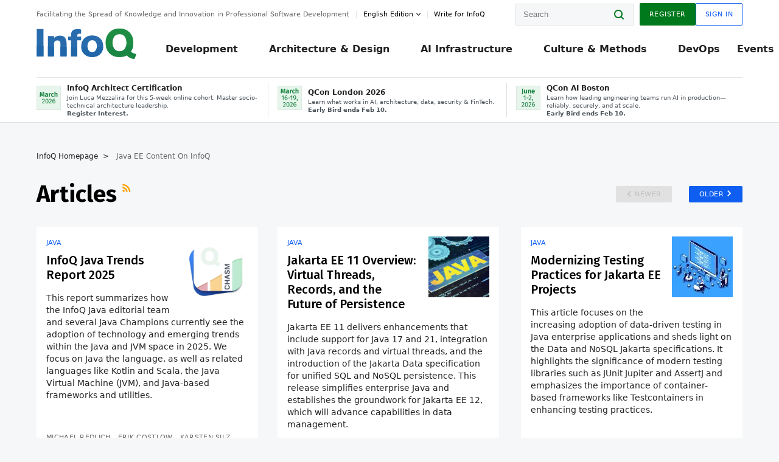

--- FILE ---
content_type: text/html;charset=utf-8
request_url: https://www.infoq.com/javaee5/articles/
body_size: 33265
content:
<!DOCTYPE html>










<html lang="en" xmlns="http://www.w3.org/1999/xhtml">
    <head>
        <!-- Google Optimize Anti-flicker snippet (recommended)  -->
        <style>.async-hide { opacity: 0 !important} </style>
        <style>.promo{background:#222528;position:fixed;z-index:1001!important;left:0;top:0;right:0;max-height:48px;min-height:48px;padding-top:0!important;padding-bottom:0!important}.promo,.promo p{-webkit-box-align:center;-ms-flex-align:center;align-items:center}.promo p{font-size:.8125rem;line-height:1rem;color:#fff;margin-bottom:0;margin-top:0;margin:0 auto;display:-webkit-box;display:-ms-flexbox;display:flex;font-weight:700}@media only screen and (max-width:650px){.promo p{font-size:.6875rem}}.promo span{overflow:hidden;display:-webkit-box;-webkit-line-clamp:3;-webkit-box-orient:vertical}.promo a{color:#fff!important;text-decoration:underline!important}.promo a.btn{background:#d0021b;padding:7px 20px;text-decoration:none!important;font-weight:700;margin-left:10px;margin-right:10px;white-space:nowrap;border-radius:5px}@media only screen and (max-width:650px){.promo a.btn{font-size:.6875rem;padding:7px 10px}}.promo.container{padding-top:8px;padding-bottom:8px}@media only screen and (min-width:1050px){.promo.container{padding-top:0;padding-bottom:0}}.promo .actions{-ms-flex-wrap:nowrap;flex-wrap:nowrap}.promo .actions__left{-ms-flex-preferred-size:100%;flex-basis:100%;-webkit-box-align:center;-ms-flex-align:center;align-items:center}.promo .actions__right{-ms-flex-preferred-size:40px;flex-basis:40px;margin-top:0;margin-bottom:0;-webkit-box-pack:end;-ms-flex-pack:end;justify-content:flex-end}.promo.hidden{display:none}.promo.show{display:-webkit-box!important;display:-ms-flexbox!important;display:flex!important}.promo.show .container__inner{-webkit-box-flex:1;-ms-flex:1;flex:1}.promo.fixed{position:fixed}.promo.show+header.header{margin-top:48px}.header{background:#fff;-webkit-box-shadow:0 1px 0 #dde2e5;box-shadow:0 1px 0 #dde2e5}.header .actions__left,.header__bottom__events{max-width:100%!important;margin:0}.header .header__events-all{margin:0;display:-webkit-box;display:-ms-flexbox;display:flex;position:relative}.header .header__events-all .header__event-slot{-webkit-box-flex:1;-ms-flex:1 100%;flex:1 100%;border-right:1px solid #dde2e5;margin-top:3px;margin-bottom:3px;padding-left:15px;text-align:left;display:-webkit-box;display:-ms-flexbox;display:flex;-webkit-box-align:center;-ms-flex-align:center;align-items:center;padding-right:5px;min-width:300px}.header .header__events-all .header__event-slot:hover{text-decoration:none!important}.header .header__events-all .header__event-slot img{min-width:40px;height:40px}.header .header__events-all .header__event-slot div{margin-left:10px}.header .header__events-all .header__event-slot span{font-weight:700!important;font-size:.75rem;margin-bottom:0!important;margin-top:0;display:block;line-height:1.125rem;text-align:left}.header .header__events-all .header__event-slot p{font-weight:400;font-size:.625rem;line-height:130%!important;color:#495057!important;margin:0}@media only screen and (min-width:1050px){.header .header__events-all .header__event-slot p{font-size:.625rem}}.header .header__events-all .header__event-slot:first-child{padding-left:0}.header .header__events-all .header__event-slot:last-child{padding-right:0;border-right:0}@media only screen and (min-width:1050px){.header__bottom,.header__middle,.header__top{position:relative;white-space:nowrap}}.header__top{padding:10px 0}@media only screen and (min-width:800px){.header__top{padding:5px 0}}.header__bottom{padding:5px 0;z-index:29;max-width:100%}.header__bottom a{font-size:.8125rem}.header__bottom .trending{margin-left:0;margin-right:0}.header__bottom .actions{-webkit-box-align:start;-ms-flex-align:start;align-items:flex-start}.header__bottom .actions__left{max-width:calc(100% + 8px)}@media only screen and (min-width:800px){.header__bottom .actions__left{max-width:calc(100% + 24px)}}.header__bottom .actions__right{-webkit-box-flex:1;-ms-flex:1 1 auto;flex:1 1 auto;display:none}@media only screen and (min-width:1050px){.header__bottom .actions__right{display:-webkit-box;display:-ms-flexbox;display:flex}}.header__middle{display:-webkit-box;display:-ms-flexbox;display:flex;-webkit-box-orient:horizontal;-webkit-box-direction:normal;-ms-flex-flow:row wrap;flex-flow:row wrap}@media only screen and (min-width:1050px){.header__middle{-ms-flex-wrap:nowrap;flex-wrap:nowrap}}.header__top .actions__left{-webkit-box-align:center;-ms-flex-align:center;align-items:center;-ms-flex-line-pack:center;align-content:center}@media only screen and (min-width:1050px){.header__top .actions__right{max-width:430px}}.no-style.header__nav li:nth-child(3){font-weight:700}.no-style.header__nav li:nth-child(3) a{color:#0e5ef1!important}.header__bottom__events::after{background:-webkit-gradient(linear,left top,right top,color-stop(0,rgba(255,255,255,0)),to(#fff));background:linear-gradient(90deg,rgba(255,255,255,0) 0,#fff 100%);content:'';position:absolute;height:60px;right:10px;width:25px}@media only screen and (min-width:1050px){.header__bottom__events::after{display:none}}.contribute-link{font-weight:400;font-size:.6875rem;color:#000!important;position:relative;padding-left:10px}.contribute-link:hover{color:#00791d!important;text-decoration:none!important}.contribute-link::before{content:'';width:1px;height:12px;position:absolute;top:50%;-webkit-transform:translateY(-50%);transform:translateY(-50%);background:rgba(0,0,0,.1);left:-1px}.my-0{margin-top:0!important;margin-bottom:0!important}.header__desc.my-0{margin-left:0}.header__bottom__events .actions__left{max-width:100%!important;overflow-x:scroll;-ms-overflow-style:none;scrollbar-width:none;display:block;scroll-behavior:smooth;min-width:100%}.header__bottom__events .actions__left::-webkit-scrollbar{display:none}.header__bottom__events .actions__left:-webkit-scrollbar-thumb{background:#fff}.logo{line-height:1rem}.header{position:relative;z-index:41;-webkit-user-select:none;-moz-user-select:none;-ms-user-select:none;user-select:none}.header .input:focus,.header input[type=password]:focus,.header input[type=text]:focus{border:1px solid #00791d}.header a:not(.button):not(.login__action):not(.active){text-decoration:none;color:#222}.header a:not(.button):not(.login__action):not(.active):hover{text-decoration:underline;color:#222}.header__items{display:none;-ms-flex-wrap:wrap;flex-wrap:wrap}@media only screen and (min-width:1050px){.header__items{display:-webkit-box;display:-ms-flexbox;display:flex;-webkit-box-orient:horizontal;-webkit-box-direction:normal;-ms-flex-direction:row;flex-direction:row}.header__items nav{position:relative;background:0 0;padding:0;left:0;top:0;line-height:inherit;display:block;-webkit-box-shadow:none;box-shadow:none;max-width:100%;max-height:80px}}.header__items>div{width:100%;margin-bottom:32px;display:-webkit-box;display:-ms-flexbox;display:flex;-webkit-box-orient:vertical;-webkit-box-direction:normal;-ms-flex-flow:column nowrap;flex-flow:column nowrap}@media only screen and (min-width:552px){.header__items>div:not(:nth-last-child(-n+2)){margin-bottom:32px}}@media only screen and (min-width:552px) and (max-width:1050px){.header__items>div{-webkit-box-flex:0;-ms-flex-positive:0;flex-grow:0;-ms-flex-negative:0;flex-shrink:0;-ms-flex-preferred-size:calc(99.7% * 1/2 - (32px - 32px * 1/2));flex-basis:calc(99.7% * 1/2 - (32px - 32px * 1/2));max-width:calc(99.7% * 1/2 - (32px - 32px * 1/2));width:calc(99.7% * 1/2 - (32px - 32px * 1/2))}.header__items>div:nth-child(1n){margin-right:32px;margin-left:0}.header__items>div:last-child{margin-right:0}.header__items>div:nth-child(2n){margin-right:0;margin-left:auto}}@media only screen and (min-width:800px) and (max-width:1050px){.header__items>div{-webkit-box-flex:0;-ms-flex-positive:0;flex-grow:0;-ms-flex-negative:0;flex-shrink:0;-ms-flex-preferred-size:calc(99.7% * 1/4 - (32px - 32px * 1/4));flex-basis:calc(99.7% * 1/4 - (32px - 32px * 1/4));max-width:calc(99.7% * 1/4 - (32px - 32px * 1/4));width:calc(99.7% * 1/4 - (32px - 32px * 1/4))}.header__items>div:nth-child(1n){margin-right:32px;margin-left:0}.header__items>div:last-child{margin-right:0}.header__items>div:nth-child(4n){margin-right:0;margin-left:auto}}@media only screen and (min-width:1050px){.header__items>div{margin-bottom:0!important;margin-right:0!important;-webkit-box-orient:horizontal;-webkit-box-direction:normal;-ms-flex-direction:row;flex-direction:row}}.header__items .language__switcher{display:none}.header__items .language__switcher .li-nav.active>a,.header__items .language__switcher>li.active>a{color:#fff!important}.header__items .language__switcher .li-nav.active>a:hover,.header__items .language__switcher>li.active>a:hover{color:#fff!important;background:#0e5ef1}.header__items .language__switcher .li-nav:hover>a,.header__items .language__switcher>li:hover>a{color:#fff}.header+main{display:block;min-height:210px;-webkit-transition:margin .15s ease;transition:margin .15s ease;margin-top:0!important}.header--hide .header+main{margin-top:50px}.header--hide .header__toggle{opacity:0;top:20px;visibility:hidden}.header--hide .header__logo{max-height:0}.header--hide .header__middle,.header--hide .header__top{max-height:0;overflow:hidden;padding-top:0;padding-bottom:0;border-color:transparent}.header--hide .header__bottom .vue-portal-target{top:3px;right:0;bottom:auto;left:auto;position:absolute}.header__middle,.header__top{-webkit-transition:all .15s ease;transition:all .15s ease}.header__middle{border-bottom:1px solid rgba(0,0,0,.1);z-index:33}.header__middle .vue-portal-target{width:100%}@media only screen and (min-width:1050px){.header__middle .vue-portal-target{display:none}}@media only screen and (min-width:1050px){.header__middle{line-height:5.75rem;text-align:left;padding:0;z-index:30}.header__middle .widget__heading{display:none}}.header__top>.actions__left{display:none}@media only screen and (min-width:1050px){.header__top>.actions__left{display:-webkit-box;display:-ms-flexbox;display:flex}}.header__top>.actions__right{-webkit-box-flex:1;-ms-flex-positive:1;flex-grow:1;margin-right:0;margin-top:0;margin-bottom:0;-webkit-box-pack:end;-ms-flex-pack:end;justify-content:flex-end}.header__top>.actions__right .dropdown__holder{width:calc(100vw - 16px);max-height:80vh}@media only screen and (min-width:600px){.header__top>.actions__right .dropdown__holder{width:auto}}.header__top>.actions__right>*{margin:0}.header__top>.actions__right .search{display:none}@media only screen and (min-width:1050px){.header__top>.actions__right>*{display:-webkit-box;display:-ms-flexbox;display:flex;white-space:nowrap}.header__top>.actions__right .search{display:block}}.header__top .user__login{display:block}.header__top .user__login>.button,.header__top .user__login>button{border-top-right-radius:0;border-bottom-right-radius:0}@media only screen and (min-width:1050px){.header__top{position:relative;right:auto;width:100%}}.header__logo{max-width:165px;position:absolute;top:8px;overflow:hidden;-webkit-transition:all .1s ease;transition:all .1s ease;z-index:32;line-height:2.25rem;height:36px;width:100px;margin-left:50px;-ms-flex-preferred-size:190px;flex-basis:190px}@media only screen and (min-width:800px){.header__logo{top:4px}}@media only screen and (min-width:1050px){.header__logo{position:relative;top:0;overflow:visible;margin-right:20px;margin-left:0;line-height:3.125rem;height:50px}.header__logo>*{width:165px}}@media only screen and (min-width:1280px){.header__logo{margin-right:30px}}.header__desc,.header__more>button{text-transform:capitalize;color:#666;letter-spacing:0;font-size:0;font-weight:400;line-height:1.5rem;vertical-align:top;font-smoothing:antialiased;font-family:-apple-system,BlinkMacSystemFont,"Segoe UI Variable","Segoe UI",system-ui,ui-sans-serif,Helvetica,Arial,sans-serif,"Apple Color Emoji","Segoe UI Emoji";-webkit-transition:font-size .15s ease-in-out;transition:font-size .15s ease-in-out}@media only screen and (min-width:1050px){.header__desc,.header__more>button{font-size:.6875rem}}.header__desc{display:-webkit-inline-box;display:-ms-inline-flexbox;display:inline-flex;position:relative;width:auto}.header__topics{white-space:nowrap;float:right;position:relative}.header__topics *{display:inline-block;vertical-align:top}.header__topics a{font-size:.8125rem}@media only screen and (min-width:1050px){.header__topics{float:none}}.header__more{display:-webkit-inline-box;display:-ms-inline-flexbox;display:inline-flex;vertical-align:top}.header__more:before{left:-12px}.header__more:after,.header__more:before{content:'';width:1px;height:12px;position:absolute;top:50%;-webkit-transform:translateY(-50%);transform:translateY(-50%);background:rgba(0,0,0,.1)}.header__more:after{right:-12px}.header__more:hover{cursor:pointer;color:rgba(0,0,0,.75)}.header__user{display:inline-block;vertical-align:top;white-space:nowrap;margin-left:8px}@media only screen and (min-width:1050px){.header__user{margin-left:0}}.header__user>div{display:inline-block;vertical-align:top}.header__user-nav a:not(.button){text-transform:uppercase;font-size:.75rem;font-weight:600}.header__user-nav a:not(.button):not(.active){opacity:.5}.header__user-nav a:not(.button):not(.active):hover{opacity:.75}.header__user-nav a:not(.button):hover{text-decoration:none}.header__user-nav a:not(.button).active{color:#222;cursor:default;text-decoration:none}.header__user-nav a:not(.button):before{margin-right:0}.header__user-nav a:not(.button):not(:last-child){margin-right:16px}@media only screen and (min-width:1050px){.header__user-nav a:not(.button):not(:last-child){margin-right:32px}}@media only screen and (min-width:1050px){.header__user-nav+.header__topics{margin-left:56px}}.header__search{display:none;vertical-align:top;margin-right:0}@media only screen and (min-width:1050px){.header__search{display:inline-block}}.header__search,.header__user{line-height:inherit}.header__nav{border-bottom:1px solid rgba(0,0,0,.1)}@media only screen and (min-width:800px){.header__nav{border-bottom:0}}.header__nav .button{margin-left:0}.header__nav .button__more{margin-right:20px}.header__nav .li-nav,.header__nav>li{-webkit-transition:all .15s ease;transition:all .15s ease}@media only screen and (min-width:1050px){.header__nav .li-nav,.header__nav>li{display:-webkit-inline-box;display:-ms-inline-flexbox;display:inline-flex;vertical-align:middle;position:static;border:none;min-height:65px}.header__nav .li-nav:hover.has--subnav .nav .li-nav,.header__nav .li-nav:hover.has--subnav .nav>li,.header__nav>li:hover.has--subnav .nav .li-nav,.header__nav>li:hover.has--subnav .nav>li{white-space:normal}.header__nav .li-nav:hover.has--subnav .nav__subnav,.header__nav>li:hover.has--subnav .nav__subnav{opacity:1;top:100%;visibility:visible;-webkit-transition-delay:.25s;transition-delay:.25s}.header__nav .li-nav:hover.has--subnav .nav__category,.header__nav>li:hover.has--subnav .nav__category{width:100%}.header__nav .li-nav:hover.has--subnav .nav__category:after,.header__nav .li-nav:hover.has--subnav .nav__category:before,.header__nav>li:hover.has--subnav .nav__category:after,.header__nav>li:hover.has--subnav .nav__category:before{-webkit-transition-delay:.25s;transition-delay:.25s;opacity:1}}@media only screen and (min-width:1080px){.header__nav .li-nav:not(:last-child),.header__nav>li:not(:last-child){margin-right:23px;margin-left:23px}}@media only screen and (min-width:1280px){.header__nav .li-nav:not(:last-child),.header__nav>li:not(:last-child){margin-right:23px;margin-left:23px}}@media only screen and (min-width:1338px){.header__nav .li-nav:not(:last-child),.header__nav>li:not(:last-child){margin-right:23px;margin-left:23px}}.header__nav .li-nav>a,.header__nav>li>a{font-size:.875rem;line-height:1.5rem;padding:12px 0;color:#000;display:inline-block;max-width:100%;position:relative;z-index:61;white-space:normal}@media only screen and (min-width:1050px){.header__nav .li-nav>a,.header__nav>li>a{padding:8px 0 0;font-weight:700}}.header__nav .li-nav>a:after,.header__nav .li-nav>a:before,.header__nav>li>a:after,.header__nav>li>a:before{content:'';position:absolute;bottom:-1px;left:50%;width:0;height:0;opacity:0;-webkit-transform:translateX(-50%);transform:translateX(-50%);border-style:solid;border-width:0 5px 5px 5px;-webkit-transition:opacity .15s ease-in-out;transition:opacity .15s ease-in-out;border-color:transparent transparent #fff transparent}.header__nav .li-nav>a:before,.header__nav>li>a:before{left:50%;bottom:0;border-width:0 6px 6px 6px;border-color:transparent transparent #f5f7f8 transparent}@media only screen and (min-width:1050px){.header__nav .li-nav>a,.header__nav>li>a{font-size:1rem}}@media only screen and (min-width:1800px){.header__nav .li-nav>a,.header__nav>li>a{font-size:1.125rem}}.header--open{overflow:hidden}@media only screen and (min-width:600px){.header--open{overflow:visible}}.header--open .content-items{max-height:215px;margin:12px 0 24px}.header--open .search{margin-top:16px;display:block}.header--open .header__toggle:before{z-index:10}.header--open .header__toggle>span:nth-child(1){top:50%;-webkit-transform:rotate(45deg);transform:rotate(45deg)}.header--open .header__toggle>span:nth-child(2){opacity:0}.header--open .header__toggle>span:nth-child(3){top:50%;-webkit-transform:rotate(-45deg);transform:rotate(-45deg)}.header--open .header__items,.header--open .header__items .language__switcher{display:-webkit-box;display:-ms-flexbox;display:flex}.header--open .header__top{z-index:100;position:absolute;left:0;right:8px;background:#fff}@media only screen and (min-width:800px){.header--open .header__top{right:20px}}.header--open .header__top .search{display:none}.header--open .header__logo{z-index:101}.header--open .header__middle{padding-top:60px}.header--open .header__bottom{display:none}.header--open .header__container{max-height:90vh;overflow-x:hidden;overflow-y:auto}@media only screen and (min-width:1050px){.header--open .header__container{overflow:visible}}.header .subnav{position:absolute;-webkit-box-shadow:0 5px 25px 1px rgba(0,0,0,.15);box-shadow:0 5px 25px 1px rgba(0,0,0,.15);background:#fff;visibility:hidden;line-height:1.75rem;max-width:100%;width:100%;left:0;opacity:0;overflow:hidden;border:1px solid #f5f7f8;border-radius:2px;-webkit-transition:all .15s ease-in-out;transition:all .15s ease-in-out;top:105%;z-index:60;display:-webkit-box;display:-ms-flexbox;display:flex;-webkit-box-orient:horizontal;-webkit-box-direction:normal;-ms-flex-flow:row nowrap;flex-flow:row nowrap;-webkit-box-align:stretch;-ms-flex-align:stretch;align-items:stretch}.header .subnav .subnav__categories{-webkit-box-flex:0;-ms-flex:0 1 280px;flex:0 1 280px;padding:24px 0;background:#f5f7f8;margin-right:0!important}.header .subnav .subnav__categories>li{display:block;font-size:.9375rem;padding:2px 48px 2px 24px}.header .subnav .subnav__categories>li a{display:block;font-weight:700}.header .subnav .subnav__categories>li:hover{background:#e1e1e1}.header .subnav .subnav__heading{margin-bottom:20px}.header .subnav .subnav__content{position:relative;-ms-flex-item-align:start;align-self:flex-start;padding:24px;display:-webkit-box;display:-ms-flexbox;display:flex;-webkit-box-orient:horizontal;-webkit-box-direction:normal;-ms-flex-flow:row wrap;flex-flow:row wrap}@media only screen and (min-width:1050px){.header .subnav .subnav__content{padding-left:32px;padding-right:32px;margin:0 auto;-webkit-box-flex:1;-ms-flex:1 1 600px;flex:1 1 600px}}.header .subnav .subnav__content .heading__container{-ms-flex-preferred-size:100%;flex-basis:100%}.header .subnav .subnav__content:before{content:'';position:absolute;left:0;top:0;bottom:-100%;width:1px;background:rgba(0,0,0,.1)}.languagesEdition .active{font-weight:700}.header__more.dropdown:after{content:'';display:inline-block;vertical-align:middle;-ms-flex-item-align:center;-ms-grid-row-align:center;align-self:center;background-repeat:no-repeat;background-position:center;margin-bottom:2px;width:7px;height:7px;-webkit-transition:-webkit-transform .15s ease;transition:-webkit-transform .15s ease;transition:transform .15s ease;transition:transform .15s ease,-webkit-transform .15s ease;background-color:#fff!important;background-size:contain}.header__more.dropdown button{color:#000!important;margin-right:-20px;padding-right:20px;z-index:1000}.header__more.dropdown .dropdown__holder{width:165px}.header__more.dropdown .dropdown__content{padding:13px;padding-top:5px;padding-bottom:5px}.header__more.dropdown .languagesEdition li{border-bottom:1px solid #e6e6e6}.header__more.dropdown .languagesEdition li:last-child{border:0}.logo__data{display:none;color:#666;font-size:.6875rem}@media only screen and (min-width:1050px){.logo__data{display:block;line-height:.8125rem}}.container{padding-left:12px;padding-right:12px;margin:0 auto;min-width:320px;-webkit-transition:padding .15s ease-in-out;transition:padding .15s ease-in-out}@media only screen and (min-width:600px){.container{padding-left:16px;padding-right:16px}}@media only screen and (min-width:800px){.container{padding-left:20px;padding-right:20px}}@media only screen and (min-width:1250px){.container{padding-left:60px;padding-right:60px}}@media only screen and (min-width:1400px){.container{padding-left:20px;padding-right:20px}}.container.white{background:#fff}.container__inner{max-width:1290px;margin:0 auto;-webkit-transition:max-width .15s ease-out;transition:max-width .15s ease-out}.search{display:block;position:relative;z-index:33;width:100%;max-width:100%;margin:0}.search:before{position:absolute;top:50%;right:24px;-webkit-transform:translateY(-50%);transform:translateY(-50%);margin-right:0;z-index:34}.search__bar{display:block;border-radius:2px;position:relative;z-index:33}.search__bar #search{margin-bottom:0;max-width:100%;background:#fff}.search__go{top:50%;right:0;bottom:0;left:auto;position:absolute;-webkit-transform:translateY(-50%);transform:translateY(-50%);z-index:32;-webkit-appearance:none;-moz-appearance:none;appearance:none;width:36px;height:36px;line-height:2.25rem;-webkit-box-shadow:none;box-shadow:none;display:block;background:0 0;border:0;font-size:0}@media only screen and (min-width:600px){.search__go{z-index:35}}.header #search,.search__go:hover{cursor:pointer}.header #search{height:36px;position:relative;max-width:100%;background-color:#f5f7f8!important}@media only screen and (min-width:600px){.header #search{font-size:.8125rem;min-width:165px;max-width:100%;opacity:1}}.header #search:hover{cursor:auto}@media only screen and (min-width:1050px){.header #search{margin-left:auto;border-top-right-radius:0;border-bottom-right-radius:0;border-right:0}.header #search:focus{min-width:215px}}.header #search:focus{cursor:auto}.header #search .field__desc{display:none}.header #searchForm{width:100%;margin-top:8px}.header #searchForm:before{right:8px}@media only screen and (min-width:600px){.header #searchForm{margin-top:16px}}@media only screen and (min-width:1050px){.header #searchForm{margin-top:0}}</style>
        <script>(function(a,s,y,n,c,h,i,d,e){s.className+=' '+y;h.start=1*new Date;
            h.end=i=function(){s.className=s.className.replace(RegExp(' ?'+y),'')};
            (a[n]=a[n]||[]).hide=h;setTimeout(function(){i();h.end=null},c);h.timeout=c;
        })(window,document.documentElement,'async-hide','dataLayer',4000,
                {'GTM-W9GJ5DL':true});</script>

        <script type="text/javascript">
            
            var loggedIn = false;
            if (loggedIn) {
                var userCountryId = '';
            }
        </script>
        






<script>
  window.dataLayer = window.dataLayer || [];
  function gtag(){dataLayer.push(arguments);}
  gtag('config', 'G-VMVPD4D2JY');

  //CookieControl tool recomendation
  // Call the default command before gtag.js or Tag Manager runs to
  // adjust how the tags operate when they run. Modify the defaults
  // per your business requirements and prior consent granted/denied, e.g.:
  gtag('consent', 'default', {
      'ad_storage': 'denied',
      'ad_user_data': 'denied',
      'ad_personalization': 'denied',
      'analytics_storage': 'denied'
  });

  if((typeof loggedIn != "undefined") && loggedIn){
      window.dataLayer.push({'logged_in': 'true'});
  } else {
      window.dataLayer.push({'logged_in': 'false'});
  }

  window.dataLayer.push({'show_queryz': ''});
</script>

<!-- Google Tag Manager -->
<script>
var gtmProfile="GTM-W9GJ5DL";
(function(w,d,s,l,i){w[l]=w[l]||[];w[l].push({'gtm.start':
new Date().getTime(),event:'gtm.js'});var f=d.getElementsByTagName(s)[0],
j=d.createElement(s),dl=l!='dataLayer'?'&l='+l:'';j.async=true;j.src=
'https://www.googletagmanager.com/gtm.js?id='+i+dl;f.parentNode.insertBefore(j,f);
})(window,document,'script','dataLayer', gtmProfile);</script>
<!-- End Google Tag Manager -->

        <title>
            
                Java EE >
            
            Articles >
            
            
                Page #1
            
         - InfoQ</title>
        <link rel="canonical" href="https://www.infoq.com/javaee5/articles/"/>
        <link rel="alternate" href="https://www.infoq.com/javaee5/articles/" hreflang="en"/>
        








    
        
        
            
                
                <link rel="alternate" href="https://www.infoq.com/jp/javaee5/articles/" hreflang="ja" />
            
        
            
                
                <link rel="alternate" href="https://www.infoq.com/br/javaee5/articles/" hreflang="pt" />
            
        
            
                
                <link rel="alternate" href="https://www.infoq.com/fr/javaee5/articles/" hreflang="fr" />
            
        
            
        
        
        <link rel="alternate" href="https://www.infoq.com/javaee5/articles/" hreflang="x-default" />
    
    






        
        





<meta http-equiv="pragma" content="no-cache" />
<meta http-equiv="cache-control" content="private,no-cache,no-store,must-revalidate" />
<meta http-equiv="expires" content="0" />
<meta http-equiv="content-type" content="text/html; charset=utf-8" />
<meta name="copyright" content="&copy; 2006 C4Media" />

<meta name="google-site-verification" content="0qInQx_1WYOeIIbxnh7DnXlw1XOxNgAYakO2k4GhNnY" />
<meta name="msapplication-TileColor" content="#ffffff"/>
<meta name="msapplication-TileImage" content="/styles/static/images/logo/logo.jpg"/>
<meta property="wb:webmaster" content="3eac1729a8bbe046" />
<meta content="width=device-width,initial-scale=1" name="viewport">
<meta http-equiv="X-UA-Compatible" content="IE=10, IE=edge">

        
        <link rel="stylesheet" type="text/css" media="screen" href="https://cdn.infoq.com/statics_s1_20260113081932/styles/style.css"/>
        <link rel="stylesheet" type="text/css" media="print" href="https://cdn.infoq.com/statics_s1_20260113081932/styles/print.css"/>
        <link rel="preload" type="text/css" href="https://cdn.infoq.com/statics_s1_20260113081932/styles/style_en.css" as="style" onload="this.onload=null;this.rel='stylesheet'">
        <link rel="preload" href="https://cdn.infoq.com/statics_s1_20260113081932/styles/icons.css" as="style" onload="this.onload=null;this.rel='stylesheet'">
        <link rel="preload" type="text/css" media="screen" href="https://cdn.infoq.com/statics_s1_20260113081932/styles/style_extra.css" as="style" onload="this.onload=null;this.rel='stylesheet'">
        <noscript>
            <link rel="stylesheet" type="text/css" href="https://cdn.infoq.com/statics_s1_20260113081932/styles/style_en.css"/>
            <link rel="stylesheet" href="https://cdn.infoq.com/statics_s1_20260113081932/styles/icons.css">
            <link rel="stylesheet" type="text/css" media="screen" href="https://cdn.infoq.com/statics_s1_20260113081932/styles/style_extra.css"/>
        </noscript>

        <link rel="stylesheet" type="text/css" href="https://cdn.infoq.com/statics_s1_20260113081932/styles/fonts/font.css"/>

        <link rel="shortcut icon" href="https://cdn.infoq.com/statics_s1_20260113081932/favicon.ico" type="image/x-icon" />
        <link rel="apple-touch-icon" href="https://cdn.infoq.com/statics_s1_20260113081932/apple-touch-icon.png"/>

        <script type="text/javascript">
        	var device='desktop';
            var InfoQConstants = {};
            InfoQConstants.language = 'en';
            InfoQConstants.countryCode = '';
            
            InfoQConstants.pageUrl = (typeof window.location != 'undefined' && window.location && typeof window.location.href != 'undefined' && window.location.href) ? window.location.href : "URL_UNAVAILABLE";
            InfoQConstants.cet='XEFHgVs09E2r0JQH';
            InfoQConstants.userDetectedCountryCode = '';
            InfoQConstants.bpadb = 'uGQ7sw4DyZYENkyEFxCk';
        </script>

        <script type="text/javascript" src="https://cdn.infoq.com/statics_s1_20260113081932/scripts/combinedJs.min.js"></script>
        <script type="text/javascript">
            
                var JSi18n = JSi18n || {}; // define only if not already defined
                JSi18n.error='Error';
                JSi18n.login_unverifiedAccount='Unverified account';
                JSi18n.contentSummary_showPresentations_1='';
                JSi18n.contentSummary_showPresentations_2='';
                JSi18n.contentSummary_showPresentations_3='';
                JSi18n.contentSummary_showInterviews_1='';
                JSi18n.contentSummary_showInterviews_2='';
                JSi18n.contentSummary_showInterviews_3='';
                JSi18n.contentSummary_showMinibooks_1='';
                JSi18n.contentSummary_showMinibooks_2='';
                JSi18n.login_sendingRequest='Sending request ...';
                JSi18n.bookmark_saved='<q>&nbsp;&nbsp;&nbsp;Saved&nbsp;&nbsp;&nbsp;&nbsp;</q>';
                JSi18n.bookmark_error='<q style=color:black;>&nbsp;&nbsp;&nbsp;Error&nbsp;&nbsp;&nbsp;&nbsp;</q>';
                JSi18n.categoryManagement_showpopup_viewAllLink_viewAllPrefix='View All';
                JSi18n.categoryManagement_showpopup_viewAllLink_viewAllSuffix='';
                JSi18n.categoryManagement_showpopup_includeExcludeLink_Exclude='Exclude';
                JSi18n.categoryManagement_showpopup_includeExcludeLink_Include='Include';
                JSi18n.login_invalid_email='Please specify a valid email';
                JSi18n.login_email_not_found = 'No user found with that email';
                JSi18n.content_datetime_format='MMM dd, yyyy';

                // used by frontend
                JSi18n.FE = {
                    labels: {
                        follow: "Follow",
                        followTopic: "Follow Topic",
                        unfollow: "Unfollow",
                        unfollowTopic: "Unfollow Topic",
                        following: "Following",
                        followers: "Followers",
                        like: "Like",
                        liked: "Liked",
                        authors: "Peers",
                        users : "Users",
                        topics: "Topics",
                        hide: "Hide Item",
                        hidden: "%s was hidden on your profile page.",
                        undo: "Undo",
                        showLess: "Show less",
                        showMore: "Show more",
                        moreAuthors: "And %s more",
                        bookmarked: "Content Bookmarked",
                        unbookmarked: "Content Unbookmarked",
                        characterLimit: "Characters Remaining"
                    }
                }
            


            
            
                var usersInPage = JSON.parse('[{\"id\":\"45723890\",\"ref\":\"author-Rags-Srinivas\",\"url\":\"\/profile\/Rags-Srinivas\",\"followedByCurrentUser\":false,\"minibio\":\"\",\"name\":\"Rags Srinivas\",\"bio\":\"\",\"followers\":323,\"imgSrc\":\"https:\/\/cdn.infoq.com\/statics_s1_20260113081932\/images\/profiles\/t4nyfgw1THkp4wMZ9EZ59RGJx8Hf9Rk8.jpg\"},{\"id\":\"3885831\",\"ref\":\"author-Michael-Redlich\",\"url\":\"\/profile\/Michael-Redlich\",\"followedByCurrentUser\":false,\"minibio\":\"Java Champion | Java Queue Lead Editor | Director at GSJUG\",\"name\":\"Michael Redlich\",\"bio\":\"\",\"followers\":653,\"imgSrc\":\"https:\/\/cdn.infoq.com\/statics_s1_20260113081932\/images\/profiles\/TxhBF2gloUbm6EjmEsvlQPphHPLElD6g.jpg\"},{\"id\":\"52366326\",\"ref\":\"author-Simon-Ritter\",\"url\":\"\/profile\/Simon-Ritter\",\"followedByCurrentUser\":false,\"minibio\":\"Deputy CTO\",\"name\":\"Simon Ritter\",\"bio\":\"\",\"followers\":12,\"imgSrc\":\"https:\/\/cdn.infoq.com\/statics_s1_20260113081932\/images\/profiles\/UIty7zpA8TJGar8FOu6o4HRrDhXoA7u6.jpg\"},{\"id\":\"126627742\",\"ref\":\"author-Bartolomeo-Sorrentino\",\"url\":\"\/profile\/Bartolomeo-Sorrentino\",\"followedByCurrentUser\":false,\"minibio\":\"Software Architect\",\"name\":\"Bartolomeo Sorrentino\",\"bio\":\"\",\"followers\":1,\"imgSrc\":\"https:\/\/cdn.infoq.com\/statics_s1_20260113081932\/images\/profiles\/6059ed5870163131fbf4fe2b5297ec5a.jpg\"},{\"id\":\"60777238\",\"ref\":\"author-Ben-Evans\",\"url\":\"\/profile\/Ben-Evans\",\"followedByCurrentUser\":false,\"minibio\":\"Java Editor at InfoQ\",\"name\":\"Ben Evans\",\"bio\":\"\",\"followers\":330,\"imgSrc\":\"https:\/\/cdn.infoq.com\/statics_s1_20260113081932\/images\/profiles\/ruPb5nmMYpzZY1rPtQA0eofcsYfJO9bI.jpg\"},{\"id\":\"43528774\",\"ref\":\"author-Otavio-Santana\",\"url\":\"\/profile\/Otavio-Santana\",\"followedByCurrentUser\":false,\"minibio\":\"A passionate, Award-winning Software Engineer and Architect\",\"name\":\"Otavio Santana\",\"bio\":\"\",\"followers\":172,\"imgSrc\":\"https:\/\/cdn.infoq.com\/statics_s1_20260113081932\/images\/profiles\/XywpPBfal5RvV84xgiFdHtq4ahQS1kYH.jpg\"},{\"id\":\"126641647\",\"ref\":\"author-Rustam-Mehmandarov\",\"url\":\"\/profile\/Rustam-Mehmandarov\",\"followedByCurrentUser\":false,\"minibio\":\"Chief Engineer at Computas AS | Java Champion | Mentor\",\"name\":\"Rustam Mehmandarov\",\"bio\":\"\",\"followers\":2,\"imgSrc\":\"https:\/\/cdn.infoq.com\/statics_s1_20260113081932\/images\/profiles\/cf64881faba84e8893cb0f7afab81a8d.jpg\"},{\"id\":\"126467140\",\"ref\":\"author-Renato-Losio\",\"url\":\"\/profile\/Renato-Losio\",\"followedByCurrentUser\":false,\"minibio\":\"Cloud Expert | AWS Data Hero  \",\"name\":\"Renato Losio\",\"bio\":\"\",\"followers\":813,\"imgSrc\":\"https:\/\/cdn.infoq.com\/statics_s1_20260113081932\/images\/profiles\/ptroF8HdI2vWXm0NDaKeS0JdiPxMOAra.jpg\"},{\"id\":\"126435899\",\"ref\":\"author-Billy-Korando\",\"url\":\"\/profile\/Billy-Korando\",\"followedByCurrentUser\":false,\"minibio\":\"Developer Advocate at Oracle\",\"name\":\"Billy Korando\",\"bio\":\"\",\"followers\":1,\"imgSrc\":\"https:\/\/cdn.infoq.com\/statics_s1_20260113081932\/images\/profiles\/3fad338ac5972c9969d3edae45d76bff.jpeg\"},{\"id\":\"75619845\",\"ref\":\"author-Erik-Costlow\",\"url\":\"\/profile\/Erik-Costlow\",\"followedByCurrentUser\":false,\"minibio\":\"Product Mgmt &#64; Azul. Cryptography course author.\",\"name\":\"Erik Costlow\",\"bio\":\"\",\"followers\":98,\"imgSrc\":\"https:\/\/cdn.infoq.com\/statics_s1_20260113081932\/images\/profiles\/Y2IGjVqGTFonD3d4EIsxlAO1MiYYmpGD.jpg\"},{\"id\":\"126421105\",\"ref\":\"author-Alina-Yurenko\",\"url\":\"\/profile\/Alina-Yurenko\",\"followedByCurrentUser\":false,\"minibio\":\"Developer Advocate for GraalVM at Oracle\",\"name\":\"Alina Yurenko\",\"bio\":\"\",\"followers\":25,\"imgSrc\":\"https:\/\/cdn.infoq.com\/statics_s1_20260113081932\/images\/profiles\/371eb457c47718e36a70269757ac15e8.jpg\"},{\"id\":\"39485652\",\"ref\":\"author-Daniel-Bryant\",\"url\":\"\/profile\/Daniel-Bryant\",\"followedByCurrentUser\":false,\"minibio\":\"InfoQ News Manager | Building Platforms at Syntasso\",\"name\":\"Daniel Bryant\",\"bio\":\"\",\"followers\":2683,\"imgSrc\":\"https:\/\/cdn.infoq.com\/statics_s1_20260113081932\/images\/profiles\/tSe5dczMaSGtRUm18VkTR2tcF4W3SogA.jpg\"},{\"id\":\"63268344\",\"ref\":\"author-Chris-Swan\",\"url\":\"\/profile\/Chris-Swan\",\"followedByCurrentUser\":false,\"minibio\":\"Engineer, Atsign\",\"name\":\"Chris Swan\",\"bio\":\"\",\"followers\":1826,\"imgSrc\":\"https:\/\/cdn.infoq.com\/statics_s1_20260113081932\/images\/profiles\/8PE76nOujWAoCM8yqLn9Hfv2HqW3VlIP.jpg\"},{\"id\":\"343314\",\"ref\":\"author-Jonathan-Allen\",\"url\":\"\/profile\/Jonathan-Allen\",\"followedByCurrentUser\":false,\"minibio\":\"Software Architect\",\"name\":\"Jonathan Allen\",\"bio\":\"\",\"followers\":1791,\"imgSrc\":\"https:\/\/cdn.infoq.com\/statics_s1_20260113081932\/images\/profiles\/Wk_C09_mzwK23YkTkKMXResJv3LKUN5D.jpg\"},{\"id\":\"122721209\",\"ref\":\"author-Marit-van-Dijk\",\"url\":\"\/profile\/Marit-van-Dijk\",\"followedByCurrentUser\":false,\"minibio\":\"Java Champion | Developer Advocate at JetBrains\",\"name\":\"Marit van Dijk\",\"bio\":\"\",\"followers\":0,\"imgSrc\":\"https:\/\/cdn.infoq.com\/statics_s1_20260113081932\/images\/profiles\/90443dd5cd4283719f57b77788d4d248.jpg\"},{\"id\":\"62671158\",\"ref\":\"author-Monica-Beckwith\",\"url\":\"\/profile\/Monica-Beckwith\",\"followedByCurrentUser\":false,\"minibio\":\"\",\"name\":\"Monica Beckwith\",\"bio\":\"\",\"followers\":1784,\"imgSrc\":\"https:\/\/cdn.infoq.com\/statics_s1_20260113081932\/images\/profiles\/QhDv7pXEUK1sdLsYArFmnLxecH4rYhAc.jpg\"},{\"id\":\"126678546\",\"ref\":\"author-Richard-Fichtner\",\"url\":\"\/profile\/Richard-Fichtner\",\"followedByCurrentUser\":false,\"minibio\":\"Java Champion| CEO @XDEV Software| Founder of JUG Oberpfalz\",\"name\":\"Richard Fichtner\",\"bio\":\"\",\"followers\":0,\"imgSrc\":\"https:\/\/cdn.infoq.com\/statics_s1_20260113081932\/images\/profiles\/38eedf1161ff771e0c6f74bd1ac8522c.jpeg\"},{\"id\":\"107568405\",\"ref\":\"author-Ixchel-Ruiz\",\"url\":\"\/profile\/Ixchel-Ruiz\",\"followedByCurrentUser\":false,\"minibio\":\"Java Champion | CDF Ambassador | Speaker\",\"name\":\"Ixchel Ruiz\",\"bio\":\"\",\"followers\":9,\"imgSrc\":\"https:\/\/cdn.infoq.com\/statics_s1_20260113081932\/images\/profiles\/610acd6c52fe90767577cd3c5c9d424b.jpg\"},{\"id\":\"126678547\",\"ref\":\"author-Bert-Jan-Schrijver\",\"url\":\"\/profile\/Bert-Jan-Schrijver\",\"followedByCurrentUser\":false,\"minibio\":\"Java Champion | CTO at OpenValue | JUG leader at NLJUG\",\"name\":\"Bert Jan Schrijver\",\"bio\":\"\",\"followers\":0,\"imgSrc\":\"https:\/\/cdn.infoq.com\/statics_s1_20260113081932\/images\/profiles\/4cd072641c2931d2a61379207b7f3798.jpeg\"},{\"id\":\"87551248\",\"ref\":\"author-Steef~Jan-Wiggers\",\"url\":\"\/profile\/Steef~Jan-Wiggers\",\"followedByCurrentUser\":false,\"minibio\":\"Cloud Queue Lead Editor | Domain Architect\",\"name\":\"Steef-Jan Wiggers\",\"bio\":\"\",\"followers\":811,\"imgSrc\":\"https:\/\/cdn.infoq.com\/statics_s1_20260113081932\/images\/profiles\/BhZx03k3Hj0pZVXmTzGqItwZxtJ06oIb.jpg\"},{\"id\":\"80977916\",\"ref\":\"author-Thomas-Betts\",\"url\":\"\/profile\/Thomas-Betts\",\"followedByCurrentUser\":false,\"minibio\":\"Senior Laureate Application Architect at Blackbaud\",\"name\":\"Thomas Betts\",\"bio\":\"\",\"followers\":1082,\"imgSrc\":\"https:\/\/cdn.infoq.com\/statics_s1_20260113081932\/images\/profiles\/pSqI6HrU3k9rmmVjwS34OHG0bOMYiE6a.jpg\"},{\"id\":\"72028228\",\"ref\":\"author-Sergio-De-Simone\",\"url\":\"\/profile\/Sergio-De-Simone\",\"followedByCurrentUser\":false,\"minibio\":\"\",\"name\":\"Sergio De Simone\",\"bio\":\"\",\"followers\":713,\"imgSrc\":\"https:\/\/cdn.infoq.com\/statics_s1_20260113081932\/images\/profiles\/NovciOoQOAYWqYqRQBFo97SuMm0xbUiC.jpg\"},{\"id\":\"126556161\",\"ref\":\"author-Tobi-Ajila\",\"url\":\"\/profile\/Tobi-Ajila\",\"followedByCurrentUser\":false,\"minibio\":\"Java Runtime developer at IBM\",\"name\":\"Tobi Ajila\",\"bio\":\"\",\"followers\":10,\"imgSrc\":\"https:\/\/cdn.infoq.com\/statics_s1_20260113081932\/images\/profiles\/26d920957139d2f03524e01f2fc77291.jpg\"},{\"id\":\"40790469\",\"ref\":\"author-Trisha-Gee\",\"url\":\"\/profile\/Trisha-Gee\",\"followedByCurrentUser\":false,\"minibio\":\"Java Champion and Developer Productivity Advocate\",\"name\":\"Trisha Gee\",\"bio\":\"\",\"followers\":76,\"imgSrc\":\"https:\/\/cdn.infoq.com\/statics_s1_20260113081932\/images\/profiles\/8jPjs3bfjnuHVTJhvUEVDEcCWualKsCY.jpg\"},{\"id\":\"126618799\",\"ref\":\"author-Dalia-Abo-Sheasha\",\"url\":\"\/profile\/Dalia-Abo-Sheasha\",\"followedByCurrentUser\":false,\"minibio\":\"Program Manager in the Java team at Microsoft\",\"name\":\"Dalia Abo Sheasha\",\"bio\":\"\",\"followers\":1,\"imgSrc\":\"https:\/\/cdn.infoq.com\/statics_s1_20260113081932\/images\/profiles\/cec94f61c23787ca56c15ea959e8c264.jpg\"},{\"id\":\"125710112\",\"ref\":\"author-Thomas-Watson\",\"url\":\"\/profile\/Thomas-Watson\",\"followedByCurrentUser\":false,\"minibio\":\"Senior Software Engineer at IBM\",\"name\":\"Thomas Watson\",\"bio\":\"\",\"followers\":4,\"imgSrc\":\"https:\/\/cdn.infoq.com\/statics_s1_20260113081932\/images\/profiles\/6fd9b89abebd0f4dbd4ff05bb7921822.jpeg\"},{\"id\":\"101759836\",\"ref\":\"author-Josh-Long\",\"url\":\"\/profile\/Josh-Long\",\"followedByCurrentUser\":false,\"minibio\":\"Spring Developer Advocate @Broadcom\",\"name\":\"Josh Long\",\"bio\":\"\",\"followers\":101,\"imgSrc\":\"https:\/\/cdn.infoq.com\/statics_s1_20260113081932\/images\/profiles\/j1US3hLM7Kg51t21yV8tNC7dFF4uDXd8.jpg\"},{\"id\":\"126588402\",\"ref\":\"author-Ana~Maria-Mihalceanu\",\"url\":\"\/profile\/Ana~Maria-Mihalceanu\",\"followedByCurrentUser\":false,\"minibio\":\"Developer Advocate at Red Hat and Java Champion\",\"name\":\"Ana-Maria Mihalceanu\",\"bio\":\"\",\"followers\":3,\"imgSrc\":\"https:\/\/cdn.infoq.com\/statics_s1_20260113081932\/images\/profiles\/2b9d8370bd712db3322169f851346d44.jpeg\"},{\"id\":\"126464202\",\"ref\":\"author-Johan-Janssen\",\"url\":\"\/profile\/Johan-Janssen\",\"followedByCurrentUser\":false,\"minibio\":\"Architect at ASML\",\"name\":\"Johan Janssen\",\"bio\":\"\",\"followers\":480,\"imgSrc\":\"https:\/\/cdn.infoq.com\/statics_s1_20260113081932\/images\/profiles\/Fb4eZ0mtvMf6MhsmBIhsUVueV4xAs2FD.jpg\"},{\"id\":\"4927376\",\"ref\":\"author-Karsten-Silz\",\"url\":\"\/profile\/Karsten-Silz\",\"followedByCurrentUser\":false,\"minibio\":\"Full-Stack Java Developer\",\"name\":\"Karsten Silz\",\"bio\":\"\",\"followers\":363,\"imgSrc\":\"https:\/\/cdn.infoq.com\/statics_s1_20260113081932\/images\/profiles\/p6zmOdOcqXiRj09iiZNeDZap7f0IglQW.jpg\"},{\"id\":\"114725059\",\"ref\":\"author-Holly-Cummins\",\"url\":\"\/profile\/Holly-Cummins\",\"followedByCurrentUser\":false,\"minibio\":\"Senior Principal Software Engineer, Red Hat\",\"name\":\"Holly Cummins\",\"bio\":\"\",\"followers\":550,\"imgSrc\":\"https:\/\/cdn.infoq.com\/statics_s1_20260113081932\/images\/profiles\/cRsuGlFgKyGmGfEHvafpMO63CxbrEm22.jpg\"},{\"id\":\"126597428\",\"ref\":\"author-Dennis-Gesker\",\"url\":\"\/profile\/Dennis-Gesker\",\"followedByCurrentUser\":false,\"minibio\":\"Founder \/ CEO at Candela Global\",\"name\":\"Dennis Gesker\",\"bio\":\"\",\"followers\":1,\"imgSrc\":\"https:\/\/cdn.infoq.com\/statics_s1_20260113081932\/images\/profiles\/5681eef60b3021c4b126d49fa1cf2dba.jpg\"},{\"id\":\"101759834\",\"ref\":\"author-Reza-Rahman\",\"url\":\"\/profile\/Reza-Rahman\",\"followedByCurrentUser\":false,\"minibio\":\"Principal Program Manager for Java on Azure at Microsoft\",\"name\":\"Reza Rahman\",\"bio\":\"\",\"followers\":4,\"imgSrc\":\"https:\/\/cdn.infoq.com\/statics_s1_20260113081932\/images\/profiles\/fbbCvb2y1mCU5CwROwT67DC3YHuDy84A.jpeg\"}]');
            

            
            
                var topicsInPage = JSON.parse('[{\"name\":\"Architecture & Design\",\"id\":\"6816\",\"url\":\"\/architecture-design\",\"followers\":10069,\"followedByCurrentUser\":false},{\"name\":\"Java\",\"id\":\"1\",\"url\":\"\/java\",\"followers\":4848,\"followedByCurrentUser\":false},{\"name\":\"Culture & Methods\",\"id\":\"6817\",\"url\":\"\/culture-methods\",\"followers\":3910,\"followedByCurrentUser\":false},{\"name\":\"AI, ML & Data Engineering\",\"id\":\"16690\",\"url\":\"\/ai-ml-data-eng\",\"followers\":5700,\"followedByCurrentUser\":false},{\"name\":\".NET Core\",\"id\":\"15683\",\"url\":\"\/Net-Core\",\"followers\":7777,\"followedByCurrentUser\":false},{\"name\":\"Java9\",\"id\":\"7097\",\"url\":\"\/Java9\",\"followers\":5343,\"followedByCurrentUser\":false},{\"name\":\"Machine Learning\",\"id\":\"5449\",\"url\":\"\/MachineLearning\",\"followers\":14227,\"followedByCurrentUser\":false},{\"name\":\"Microservices\",\"id\":\"15274\",\"url\":\"\/microservices\",\"followers\":21749,\"followedByCurrentUser\":false},{\"name\":\"DevOps\",\"id\":\"6043\",\"url\":\"\/Devops\",\"followers\":4985,\"followedByCurrentUser\":false},{\"name\":\"Reactive Programming\",\"id\":\"15453\",\"url\":\"\/reactive-programming\",\"followers\":12130,\"followedByCurrentUser\":false},{\"name\":\"Development\",\"id\":\"6815\",\"url\":\"\/development\",\"followers\":4025,\"followedByCurrentUser\":false}]');
            

            var userContentLikesInPage = [];
            var userCommentsLikesInPage = [];


            var currentUserId = -155926079;
        </script>
        

        
    <script type="text/javascript">
        window.isIndexPage = true;
    </script>
    
        <meta name="ifq:pageType" content="CATEGORY_PAGE_BY_CONTENT_TYPE"/>
        <script type="text/javascript">
            InfoQConstants.pageType = 'CATEGORY_PAGE_BY_CONTENT_TYPE';
        </script>
    
    
    
        
        <meta name="keywords" content=""/>
        <meta name="description" content="Latest Java EE Articles written by software developers for software developers."/>
        








    



    


    <link rel="alternate" type="application/rss+xml" title="RSS" href="https://feed.infoq.com/javaee5/articles/"/>

    
    
    
    
    
        
        <link rel="next" href="/javaee5/articles/12/">
    

        
        
			<link rel="image_src" href="https://cdn.infoq.com/statics_s1_20260113081932/styles/static/images/logo/logo-big.jpg" />
			<meta property="og:image" content="https://cdn.infoq.com/statics_s1_20260113081932/styles/static/images/logo/logo-big.jpg"/>
		
        
        <script type="text/javascript" src="https://cdn.infoq.com/statics_s1_20260113081932/scripts/infoq.js"></script>

        <script type="text/javascript">
           document.addEventListener('DOMContentLoaded', function() {
               if (!window || !window.infoq) return
               infoq.init()
           })
       </script>

       <script defer data-domain="infoq.com" src="https://plausible.io/js/script.file-downloads.hash.outbound-links.pageview-props.tagged-events.js"></script>
       <script>window.plausible = window.plausible || function() { (window.plausible.q = window.plausible.q || []).push(arguments) }</script>

    </head>

    <body >
        






<!-- Google Tag Manager (noscript) -->
<noscript><iframe src="https://www.googletagmanager.com/ns.html?id=GTM-W9GJ5DL"
height="0" width="0" style="display:none;visibility:hidden"></iframe></noscript>
<!-- End Google Tag Manager (noscript) -->
        
            <div class="intbt">
                <a href="/int/bt/" title="bt">BT</a>
            </div>
        

        






<script type="text/javascript">
    var allCountries = [{"id":3,"name":"Afghanistan"},{"id":244,"name":"Åland"},{"id":6,"name":"Albania"},{"id":61,"name":"Algeria"},{"id":13,"name":"American Samoa"},{"id":1,"name":"Andorra"},{"id":9,"name":"Angola"},{"id":5,"name":"Anguilla"},{"id":11,"name":"Antarctica"},{"id":4,"name":"Antigua and Barbuda"},{"id":12,"name":"Argentina"},{"id":7,"name":"Armenia"},{"id":16,"name":"Aruba"},{"id":15,"name":"Australia"},{"id":14,"name":"Austria"},{"id":17,"name":"Azerbaijan"},{"id":31,"name":"Bahamas"},{"id":24,"name":"Bahrain"},{"id":20,"name":"Bangladesh"},{"id":19,"name":"Barbados"},{"id":35,"name":"Belarus"},{"id":21,"name":"Belgium"},{"id":36,"name":"Belize"},{"id":26,"name":"Benin"},{"id":27,"name":"Bermuda"},{"id":32,"name":"Bhutan"},{"id":29,"name":"Bolivia"},{"id":254,"name":"Bonaire, Sint Eustatius, and Saba"},{"id":18,"name":"Bosnia and Herzegovina"},{"id":34,"name":"Botswana"},{"id":33,"name":"Bouvet Island"},{"id":30,"name":"Brazil"},{"id":104,"name":"British Indian Ocean Territory"},{"id":28,"name":"Brunei Darussalam"},{"id":23,"name":"Bulgaria"},{"id":22,"name":"Burkina Faso"},{"id":25,"name":"Burundi"},{"id":114,"name":"Cambodia"},{"id":46,"name":"Cameroon"},{"id":37,"name":"Canada"},{"id":52,"name":"Cape Verde"},{"id":121,"name":"Cayman Islands"},{"id":40,"name":"Central African Republic"},{"id":207,"name":"Chad"},{"id":45,"name":"Chile"},{"id":47,"name":"China"},{"id":53,"name":"Christmas Island"},{"id":38,"name":"Cocos (Keeling) Islands"},{"id":48,"name":"Colombia"},{"id":116,"name":"Comoros"},{"id":39,"name":"Congo (Democratic Republic)"},{"id":41,"name":"Congo (People\u0027s Republic)"},{"id":44,"name":"Cook Islands"},{"id":49,"name":"Costa Rica"},{"id":43,"name":"Cote D\u0027Ivoire"},{"id":97,"name":"Croatia"},{"id":51,"name":"Cuba"},{"id":253,"name":"Curaçao"},{"id":54,"name":"Cyprus"},{"id":55,"name":"Czech Republic"},{"id":58,"name":"Denmark"},{"id":57,"name":"Djibouti"},{"id":59,"name":"Dominica"},{"id":60,"name":"Dominican Republic"},{"id":213,"name":"East Timor"},{"id":62,"name":"Ecuador"},{"id":64,"name":"Egypt"},{"id":203,"name":"El Salvador"},{"id":87,"name":"Equatorial Guinea"},{"id":66,"name":"Eritrea"},{"id":63,"name":"Estonia"},{"id":68,"name":"Ethiopia"},{"id":72,"name":"Falkland Islands (Malvinas)"},{"id":74,"name":"Faroe Islands"},{"id":71,"name":"Fiji"},{"id":70,"name":"Finland"},{"id":75,"name":"France"},{"id":80,"name":"French Guiana"},{"id":170,"name":"French Polynesia"},{"id":208,"name":"French Southern Territories"},{"id":76,"name":"Gabon"},{"id":84,"name":"Gambia"},{"id":79,"name":"Georgia"},{"id":56,"name":"Germany"},{"id":81,"name":"Ghana"},{"id":82,"name":"Gibraltar"},{"id":88,"name":"Greece"},{"id":83,"name":"Greenland"},{"id":78,"name":"Grenada"},{"id":86,"name":"Guadeloupe"},{"id":91,"name":"Guam"},{"id":90,"name":"Guatemala"},{"id":249,"name":"Guernsey"},{"id":85,"name":"Guinea"},{"id":92,"name":"Guinea-Bissau"},{"id":93,"name":"Guyana"},{"id":98,"name":"Haiti"},{"id":95,"name":"Heard Island and McDonald Islands"},{"id":96,"name":"Honduras"},{"id":94,"name":"Hong Kong"},{"id":99,"name":"Hungary"},{"id":107,"name":"Iceland"},{"id":103,"name":"India"},{"id":100,"name":"Indonesia"},{"id":106,"name":"Iran"},{"id":105,"name":"Iraq"},{"id":101,"name":"Ireland"},{"id":245,"name":"Isle of Man"},{"id":102,"name":"Israel"},{"id":108,"name":"Italy"},{"id":109,"name":"Jamaica"},{"id":111,"name":"Japan"},{"id":250,"name":"Jersey"},{"id":110,"name":"Jordan"},{"id":122,"name":"Kazakhstan"},{"id":112,"name":"Kenya"},{"id":115,"name":"Kiribati"},{"id":243,"name":"Kosovo"},{"id":120,"name":"Kuwait"},{"id":113,"name":"Kyrgyzstan"},{"id":123,"name":"Laos"},{"id":132,"name":"Latvia"},{"id":124,"name":"Lebanon"},{"id":129,"name":"Lesotho"},{"id":128,"name":"Liberia"},{"id":133,"name":"Libya"},{"id":126,"name":"Liechtenstein"},{"id":130,"name":"Lithuania"},{"id":131,"name":"Luxembourg"},{"id":143,"name":"Macau"},{"id":139,"name":"Macedonia"},{"id":137,"name":"Madagascar"},{"id":151,"name":"Malawi"},{"id":153,"name":"Malaysia"},{"id":150,"name":"Maldives"},{"id":140,"name":"Mali"},{"id":148,"name":"Malta"},{"id":138,"name":"Marshall Islands"},{"id":145,"name":"Martinique"},{"id":146,"name":"Mauritania"},{"id":149,"name":"Mauritius"},{"id":238,"name":"Mayotte"},{"id":152,"name":"Mexico"},{"id":73,"name":"Micronesia"},{"id":136,"name":"Moldova"},{"id":135,"name":"Monaco"},{"id":142,"name":"Mongolia"},{"id":246,"name":"Montenegro"},{"id":147,"name":"Montserrat"},{"id":134,"name":"Morocco"},{"id":154,"name":"Mozambique"},{"id":141,"name":"Myanmar"},{"id":155,"name":"Namibia"},{"id":164,"name":"Nauru"},{"id":163,"name":"Nepal"},{"id":161,"name":"Netherlands"},{"id":8,"name":"Netherlands Antilles"},{"id":156,"name":"New Caledonia"},{"id":166,"name":"New Zealand"},{"id":160,"name":"Nicaragua"},{"id":157,"name":"Niger"},{"id":159,"name":"Nigeria"},{"id":165,"name":"Niue"},{"id":158,"name":"Norfolk Island"},{"id":118,"name":"North Korea"},{"id":144,"name":"Northern Mariana Islands"},{"id":162,"name":"Norway"},{"id":167,"name":"Oman"},{"id":173,"name":"Pakistan"},{"id":180,"name":"Palau"},{"id":178,"name":"Palestinian Territory"},{"id":168,"name":"Panama"},{"id":171,"name":"Papua New Guinea"},{"id":181,"name":"Paraguay"},{"id":169,"name":"Peru"},{"id":172,"name":"Philippines"},{"id":176,"name":"Pitcairn"},{"id":174,"name":"Poland"},{"id":179,"name":"Portugal"},{"id":177,"name":"Puerto Rico"},{"id":182,"name":"Qatar"},{"id":183,"name":"Reunion"},{"id":184,"name":"Romania"},{"id":185,"name":"Russian Federation"},{"id":186,"name":"Rwanda"},{"id":193,"name":"Saint Helena"},{"id":117,"name":"Saint Kitts and Nevis"},{"id":125,"name":"Saint Lucia"},{"id":251,"name":"Saint Martin"},{"id":175,"name":"Saint Pierre and Miquelon"},{"id":229,"name":"Saint Vincent and the Grenadines"},{"id":247,"name":"Saint-Barthélemy"},{"id":236,"name":"Samoa"},{"id":198,"name":"San Marino"},{"id":202,"name":"Sao Tome and Principe"},{"id":187,"name":"Saudi Arabia"},{"id":199,"name":"Senegal"},{"id":248,"name":"Serbia"},{"id":189,"name":"Seychelles"},{"id":197,"name":"Sierra Leone"},{"id":192,"name":"Singapore"},{"id":252,"name":"Sint Maarten"},{"id":196,"name":"Slovakia"},{"id":194,"name":"Slovenia"},{"id":188,"name":"Solomon Islands"},{"id":200,"name":"Somalia"},{"id":239,"name":"South Africa"},{"id":89,"name":"South Georgia and the South Sandwich Islands"},{"id":119,"name":"South Korea"},{"id":255,"name":"South Sudan"},{"id":67,"name":"Spain"},{"id":127,"name":"Sri Lanka"},{"id":190,"name":"Sudan"},{"id":201,"name":"Suriname"},{"id":195,"name":"Svalbard and Jan Mayen"},{"id":205,"name":"Swaziland"},{"id":191,"name":"Sweden"},{"id":42,"name":"Switzerland"},{"id":204,"name":"Syria"},{"id":220,"name":"Taiwan"},{"id":211,"name":"Tajikistan"},{"id":221,"name":"Tanzania"},{"id":210,"name":"Thailand"},{"id":209,"name":"Togo"},{"id":212,"name":"Tokelau"},{"id":216,"name":"Tonga"},{"id":218,"name":"Trinidad and Tobago"},{"id":215,"name":"Tunisia"},{"id":217,"name":"Turkey"},{"id":214,"name":"Turkmenistan"},{"id":206,"name":"Turks and Caicos Islands"},{"id":219,"name":"Tuvalu"},{"id":223,"name":"Uganda"},{"id":222,"name":"Ukraine"},{"id":2,"name":"United Arab Emirates"},{"id":77,"name":"United Kingdom"},{"id":224,"name":"United States Minor Outlying Islands"},{"id":226,"name":"Uruguay"},{"id":225,"name":"USA"},{"id":227,"name":"Uzbekistan"},{"id":234,"name":"Vanuatu"},{"id":228,"name":"Vatican City (Holy See)"},{"id":230,"name":"Venezuela"},{"id":233,"name":"Vietnam"},{"id":231,"name":"Virgin Islands (British)"},{"id":232,"name":"Virgin Islands (U.S.)"},{"id":235,"name":"Wallis and Futuna"},{"id":65,"name":"Western Sahara"},{"id":237,"name":"Yemen"},{"id":241,"name":"Zaire"},{"id":240,"name":"Zambia"},{"id":242,"name":"Zimbabwe"}];
    var gdprCountriesIds = [196,194,191,184,179,174,161,148,132,131,130,108,101,99,97,88,77,75,70,67,63,58,56,55,54,37,23,21,14];
</script>

        







    <section data-nosnippet class="section container subscribe-box hidden">
        <div class="container__inner">
            <div class="actions">
                <div class="actions__left">
                    <h2>InfoQ Software Architects' Newsletter</h2>
                    <span><p>A monthly overview of things you need to know as an architect or aspiring architect.</p>

<p><a href="https://www.infoq.com/software-architects-newsletter#placeholderPastIssues">View an example</a></p>
</span>
                    <div class="newsletter__subscribe">
                        <form class="form gdpr" name="dataCollectCampaignNewsletterForm" id="dataCollectCampaignNewsletterForm" action="#" onsubmit="dataCollectNewsletter.saveSubscription(); return false;">
                            <div class="field newsletter__mail input__text input__no-label input__medium email">
                                <label for="email-dataCollectnewsletter-infoq" class="label field__label">Enter your e-mail address</label>
                                <input id="email-dataCollectnewsletter-infoq" name="footerNewsletterEmail" placeholder="Enter your e-mail address" class="input field__input" type="email"/>
                                <input type="text" name="emailH" id="input_email_h_d" aria-required="false" style="display:none !important" tabindex="-1" autocomplete="off"/>
                                <input type="hidden" id="fnt_d" name="fnt_d" value="XEFHgVs09E2r0JQH"/>
                                <input type="hidden" id="dataCollectNewsletterType" name="dataCollectNewsletterType" value="regular"/>
                                <input type="hidden" id="cmpi_d" name="cmpi_d" value="4"/>
                            </div>
                            <div class="hidden">
                    <span class="input__select field country">
                        <label for="input-dataCollect-newsletter-country" class="label field__label">Select your country</label>
                        <select id="input-dataCollect-newsletter-country" class="select field__input">
                            <option value="" class="select__option">Select a country</option>
                        </select>
                        <p class="input__message field__desc"></p>
                    </span>
                                <span class="input__checkbox field hidden">
                        <input type="checkbox" id="gdpr-consent-campaign">
                        <label for="gdpr-consent-campaign" class="label"><span>I consent to InfoQ.com handling my data as explained in this <a href="https://www.infoq.com/privacy-notice">Privacy Notice</a>.</span></label>
                    </span>
                            </div>
                            <input type="submit" role="button" value="Subscribe" class="button button__medium button__red" onclick="return dataCollectNewsletter.validateEmail('Invalid email address');"/>
                        </form>
                        <p class="meta">
                            <a href="/privacy-notice/" target="_blank">We protect your privacy.</a>
                        </p>
                        
                        <span class="success" style="display:none;" id="dataCollectNewsletterMessage"></span>
                    </div>

                </div>
                <div class="actions__right">
                    <button aria-label="Close" class="close closeBox button button__unstyled button__icon icon icon__close-black icon--only">Close</button>
                </div>
            </div>
        </div>
    </section>
    <script type="text/javascript">
        var dataCollectNewsletter = new Newsletter('Enter your e-mail address',
                'email-dataCollectnewsletter-infoq', 'dataCollectNewsletterType','dataCollectNewsletterMessage', 'fnt_d', 'input_email_h_d', 'input-dataCollect-newsletter-country', 'cmpi_d','popup_all_pages');
    </script>


        







 


        
        <div class="infoq" id="infoq">
            
                <!--	#######		SITE START	#########	 -->
                













    









<header class="header">
    <button aria-label="Toggle Navigation" tabindex="0" class="burger header__toggle button">Toggle Navigation <span></span><span></span><span></span></button>
    <div class="header__container container">
        <div class="container__inner">
            <div data-nosnippet class="actions header__top">
                <div class="actions__left">
                    <p class="header__desc my-0">
                        Facilitating the Spread of Knowledge and Innovation in Professional Software Development
                    </p>
                    <div class="button__dropdown dropdown header__more my-0 dropdown__center">
                        







<button aria-label="English edition" class="button button__unstyled button__small">English edition </button>
<div class="dropdown__holder">
	<!---->
	<div class="dropdown__content">
		<ul class="no-style dropdown__nav languagesEdition">
			<li class="active"><a href="#" onclick="return false;">English edition</a></li>
			<li><a href="https://www.infoq.cn">Chinese edition</a></li>
			<li><a href="/jp/">Japanese edition</a></li>
			<li><a href="/fr/">French edition</a></li>
		</ul>
	</div>
	<!---->
</div>
                    </div>
                    <a class="my-0 contribute-link" role="button" href="/write-for-infoq/" title="Write for InfoQ">
                        Write for InfoQ
                    </a>
                </div>
                <div class="actions__right">
                    <div>
                        <form id="searchForm" name="search-form" action="/search.action" enctype="multipart/form-data" class="search icon__search icon icon__green">
                            <div class="field search__bar input__text input__no-label input__small">
                                <label for="search" class="label field__label">Search</label>
                                <input name="queryString" type="text" id="search" value="" placeholder="Search" class="input field__input">
                                <input type="hidden" name="page" value="1"/>
                                <input type="hidden" size="15" name="searchOrder">
                            </div>
                            <input value="Search" type="submit" class="search__go">
                        </form>
                    </div>
                    








	<div class="action_button__group">
		<a href="/reginit.action?" onclick="return UserActions_Login.addLoginInfo(this);" class="button button__green button__small">Register</a>
		<a href="/social/keycloakLogin.action?fl=login"  onclick="return UserActions_Login.addLoginInfo(this);" class="button button__small button__outline">Sign in</a>
	</div>
	
	<div class="modal_auth_required">
		<div class="modal_auth_required__actions">
			<h2 class="h2">Unlock the full InfoQ experience</h2>
			<p>Unlock the full InfoQ experience by logging in! Stay updated with your favorite authors and topics, engage with content, and download exclusive resources.</p>
			<a href="/social/keycloakLogin.action?fl=login"  onclick="return UserActions_Login.addLoginInfo(this);" class="button button__has-transition">Log In</a>
			<div class="separator"><span>or</span></div>
			<h3 class="h3">Don't have an InfoQ account?</h3>
			<a href="/reginit.action?" onclick="return UserActions_Login.addLoginInfo(this);" class="button__outline button__has-transition">Register</a>
		</div>
		<div class="modal_auth_required__content">
			<ul class="newsletter__features">
				<li><strong>Stay updated on topics and peers that matter to you</strong>Receive instant alerts on the latest insights and trends.</li>
				<li><strong>Quickly access free resources for continuous learning</strong>Minibooks, videos with transcripts, and training materials.</li>
				<li><strong>Save articles and read at anytime</strong>Bookmark articles to read whenever youre ready.</li>
			</ul>
		</div>
		<form id="login-form" data-vv-scope="login" class="login__form form" action="#" data-gtm-form-interact-id="0">
			<input type="hidden" id="loginWidgetOrigin" name="loginWidgetOrigin" value="mainLogin">
			<input type="hidden" name="fromP13N" id="isP13n" value="">
			<input type="hidden" name="fromP13NId" id="p13n-id" value="">
			<input type="hidden" name="fromP13NType" id="p13n-type" value="">
		</form>
	</div>


                    
                </div>
            </div>
            <div class="header__middle">
                <div class="logo header__logo">
                    <a href="/"  class="logo__symbol active">
                        Logo - Back to homepage
                    </a>
                </div>
                
                <div class="content-items">
                    <a href="/news/" class="icon icon__news">News</a>
                    <a href="/articles/" class="icon icon__articles">Articles</a>
                    <a href="/presentations/" class="icon icon__presentations">Presentations</a>
                    <a href="/podcasts/" class="icon icon__podcasts">Podcasts</a>
                    <a href="/minibooks/" class="icon icon__guides">Guides</a>
                </div>
                <div class="header__items columns">

                    
                        
                        
                        
                        
                        
                        
                    







<div>
    <h3 class="widget__heading">Topics</h3>
    <nav class="nav header__nav topics" data-trk-ref="header_personas">
        <div class="has--subnav li-nav">
            <a href="/development/" title="Development" class="nav__category">Development</a>
            <div class="nav__subnav subnav">
                <ul class="subnav__categories no-style">
                    <li><a href="/java/" title="Java">Java</a></li>
                    <li><a href="/kotlin/" title="Kotlin">Kotlin</a></li>
                    <li><a href="/dotnet/" title=".Net">.Net</a></li>
                    <li><a href="/c_sharp/" title="C#">C#</a></li>
                    <li><a href="/swift/" title="Swift">Swift</a></li>
                    <li><a href="/golang/" title="Go">Go</a></li>
                    <li><a href="/rust/" title="Rust">Rust</a></li>
                    <li><a href="/javascript/" title="JavaScript">JavaScript</a></li>
                </ul>
                <div class="subnav__content" data-id="6815">
                    









<div class="heading__container actions">
    <div class="actions__left">
        <h3 class="heading section__heading">Featured in  Development</h3>
    </div>
</div>
<ul data-size="large" data-horizontal="true" data-tax="" taxonomy="articles" class="cards no-style">
    <li>
        <div class="card__content">
            <div class="card__data">
                <h4 class="card__title">
                    <a href="/podcasts/ai-driven-development">[Video Podcast] AI-Driven Development with Olivia McVicker</a>
                </h4>
                <p class="card__excerpt">In this episode, Thomas Betts chats with Olivia McVicker, a Senior Cloud Advocate at Microsoft about AI-driven software development. The conversation covers the current, mainstream AI coding assistants and gets into where those tools are quickly heading. They then look to the future of how the entire software development lifecycle will see the benefits of AI in the next few years.</p>
                <div class="card__footer"></div>
            </div>
            
                <a href="/podcasts/ai-driven-development" class="card__header">
                    <img loading="lazy" alt="[Video Podcast] AI-Driven Development with Olivia McVicker" src="https://imgopt.infoq.com/fit-in/100x100/filters:quality(80)/podcasts/ai-driven-development/en/smallimage/the-infoq-podcast-logo-thumbnail-1767869477379.jpg" class="card__image"/>
                </a>
            
        </div>
    </li>
</ul>

    


<a href="/development/" class="button__more button button__large button__arrow arrow__right">All in  development</a>

                </div>
            </div>
        </div>
        <div class="has--subnav li-nav">
            <a href="/architecture-design/" title="Architecture &amp; Design" class="nav__category">Architecture &amp; Design</a>
            <div class="nav__subnav subnav">
                <ul class="subnav__categories no-style">
                    <li><a href="/architecture/" title="Architecture">Architecture</a></li>
                    
                    <li><a href="/enterprise-architecture/" title="Enterprise Architecture">Enterprise Architecture</a></li>
                    <li><a href="/performance-scalability/" title="Scalability/Performance">Scalability/Performance</a></li>
                    <li><a href="/design/" title="Design">Design</a></li>
                    <li><a href="/Case_Study/" title="Case Studies">Case Studies</a></li>
                    <li><a href="/microservices/" title="Microservices">Microservices</a></li>
                    <li><a href="/servicemesh/" title="Service Mesh">Service Mesh</a></li>
                    <li><a href="/DesignPattern/" title="Patterns">Patterns</a></li>
                    <li><a href="/Security/" title="Security">Security</a></li>
                </ul>
                <div class="subnav__content" data-id="6816">
                    









<div class="heading__container actions">
    <div class="actions__left">
        <h3 class="heading section__heading">Featured in  Architecture &amp; Design</h3>
    </div>
</div>
<ul data-size="large" data-horizontal="true" data-tax="" taxonomy="articles" class="cards no-style">
    <li>
        <div class="card__content">
            <div class="card__data">
                <h4 class="card__title">
                    <a href="/articles/spec-driven-development">Spec Driven Development: When Architecture Becomes Executable</a>
                </h4>
                <p class="card__excerpt">Spec-Driven Development inverts traditional architecture by making specifications executable and authoritative. It transforms declared intent into validated code through AI generation and provides architectural determinism. It eliminates drift through continuous enforcement, but demands new engineering discipline in schema design and contract-first reasoning.</p>
                <div class="card__footer"></div>
            </div>
            
                <a href="/articles/spec-driven-development" class="card__header">
                    <img loading="lazy" alt="Spec Driven Development: When Architecture Becomes Executable" src="https://imgopt.infoq.com/fit-in/100x100/filters:quality(80)/articles/spec-driven-development/en/smallimage/spec-driven-development-thumbnail-1767777707872.jpg" class="card__image"/>
                </a>
            
        </div>
    </li>
</ul>

    


<a href="/architecture-design/" class="button__more button button__large button__arrow arrow__right">All in  architecture-design</a>

                </div>
            </div>
        </div>
        <div class="has--subnav li-nav">
            <a href="/ai-ml-data-eng/" title="AI Infrastructure" class="nav__category">AI Infrastructure</a>
            <div class="nav__subnav subnav">
                <ul class="subnav__categories no-style">
                    <li><a href="/bigdata/" title="Big Data">Big Data</a></li>
                    <li><a href="/machinelearning/" title="Machine Learning">Machine Learning</a></li>
                    <li><a href="/nosql/" title="NoSQL">NoSQL</a></li>
                    <li><a href="/database/" title="Database">Database</a></li>
                    <li><a href="/data-analytics/" title="Data Analytics">Data Analytics</a></li>
                    <li><a href="/streaming/" title="Streaming">Streaming</a></li>
                </ul>
                <div class="subnav__content" data-id="16690">
                    









<div class="heading__container actions">
    <div class="actions__left">
        <h3 class="heading section__heading">Featured in  AI, ML &amp; Data Engineering</h3>
    </div>
</div>
<ul data-size="large" data-horizontal="true" data-tax="" taxonomy="articles" class="cards no-style">
    <li>
        <div class="card__content">
            <div class="card__data">
                <h4 class="card__title">
                    <a href="/podcasts/distributed-data-systems-consistency">Somtochi Onyekwere on Distributed Data Systems, Eventual Consistency and Conflict-Free Replicated Data Types</a>
                </h4>
                <p class="card__excerpt">In this podcast, InfoQ spoke with Somtochi Onyekwere on recent developments in distributed data systems, how to achieve fast, eventually consistent replication across distributed nodes, and how Conflict-free Replicated Data Type (CRDTs) can help with conflict resolution when managing data.</p>
                <div class="card__footer"></div>
            </div>
            
                <a href="/podcasts/distributed-data-systems-consistency" class="card__header">
                    <img loading="lazy" alt="Somtochi Onyekwere on Distributed Data Systems, Eventual Consistency and Conflict-Free Replicated Data Types" src="https://imgopt.infoq.com/fit-in/100x100/filters:quality(80)/podcasts/distributed-data-systems-consistency/en/smallimage/the-infoq-podcast-logo-thumbnail-1767782929526.jpg" class="card__image"/>
                </a>
            
        </div>
    </li>
</ul>

    


<a href="/ai-ml-data-eng/" class="button__more button button__large button__arrow arrow__right">All in  ai-ml-data-eng</a>

                </div>
            </div>
        </div>
        <div class="has--subnav li-nav">
            <a href="/culture-methods/" title="Culture &amp; Methods" class="nav__category">Culture &amp; Methods</a>
            <div class="nav__subnav subnav">
                <ul class="subnav__categories no-style">
                    <li><a href="/agile/" title="Agile">Agile</a></li>
                    <li><a href="/diversity/" title="Diversity">Diversity</a></li>
                    <li><a href="/leadership/" title="Leadership">Leadership</a></li>
                    <li><a href="/lean/" title="Lean/Kanban">Lean/Kanban</a></li>
                    <li><a href="/personal-growth/" title="Personal Growth">Personal Growth</a></li>
                    <li><a href="/scrum/" title="Scrum">Scrum</a></li>
                    <li><a href="/sociocracy/" title="Sociocracy">Sociocracy</a></li>
                    <li><a href="/software_craftsmanship/" title="Software Craftmanship">Software Craftmanship</a></li>
                    <li><a href="/team-collaboration/" title="Team Collaboration">Team Collaboration</a></li>
                    <li><a href="/testing/" title="Testing">Testing</a></li>
                    <li><a href="/ux/" title="UX">UX</a></li>
                </ul>
                <div class="subnav__content" data-id="6817">
                    









<div class="heading__container actions">
    <div class="actions__left">
        <h3 class="heading section__heading">Featured in  Culture &amp; Methods</h3>
    </div>
</div>
<ul data-size="large" data-horizontal="true" data-tax="" taxonomy="articles" class="cards no-style">
    <li>
        <div class="card__content">
            <div class="card__data">
                <h4 class="card__title">
                    <a href="/presentations/holistic-engineering">Holistic Engineering: Organic Problem Solving for Complex Evolving Systems</a>
                </h4>
                <p class="card__excerpt">Vanessa Formicola discusses how &quot;invisible&quot; forces shape our code and architecture. She shares patterns like &quot;Cirque du Soleil coding&quot; and &quot;Shared Kitchen Sinks,&quot; explaining why technical problems often have social roots. Architects and leaders will learn how to use Social Decision Records (SDRs) and holistic modeling to make the implicit explicit and drive success.</p>
                <div class="card__footer"></div>
            </div>
            
                <a href="/presentations/holistic-engineering" class="card__header">
                    <img loading="lazy" alt="Holistic Engineering: Organic Problem Solving for Complex Evolving Systems" src="https://imgopt.infoq.com/fit-in/100x100/filters:quality(80)/presentations/holistic-engineering/en/smallimage/vanessa-thumbnail-1767883980554.jpg" class="card__image"/>
                </a>
            
        </div>
    </li>
</ul>

    


<a href="/culture-methods/" class="button__more button button__large button__arrow arrow__right">All in  culture-methods</a>

                </div>
            </div>
        </div>
        <div class="has--subnav li-nav">
            <a href="/devops/" class="nav__category">DevOps</a>
            <div class="nav__subnav subnav">
                <ul class="subnav__categories no-style">
                    <li><a href="/infrastructure/" title="Infrastructure">Infrastructure</a></li>
                    <li><a href="/continuous_delivery/" title="Continuous Delivery">Continuous Delivery</a></li>
                    <li><a href="/automation/" title="Automation">Automation</a></li>
                    <li><a href="/containers/" title="Containers">Containers</a></li>
                    <li><a href="/cloud-computing/" title="Cloud">Cloud</a></li>
                    <li><a href="/observability/" title="Observability">Observability</a></li>

                </ul>
                <div class="subnav__content" data-id="6043">
                    









<div class="heading__container actions">
    <div class="actions__left">
        <h3 class="heading section__heading">Featured in  DevOps</h3>
    </div>
</div>
<ul data-size="large" data-horizontal="true" data-tax="" taxonomy="articles" class="cards no-style">
    <li>
        <div class="card__content">
            <div class="card__data">
                <h4 class="card__title">
                    <a href="/presentations/one-testing-environment">No QA Environment? No Problem: How Classpass Enables Testing on a Single Environment in ECS</a>
                </h4>
                <p class="card__excerpt">Po Linn Chia shares the sociotechnical journey of ClassPass, moving from a flaky, homegrown testing framework to a dynamic routing architecture on ECS. She discusses leveraging Traefik and OpenTelemetry baggage to enable &quot;shadow mains&quot; and ephemeral feature testing. This talk provides a pragmatic blueprint for engineering leaders to increase developer velocity with a lean platform team.</p>
                <div class="card__footer"></div>
            </div>
            
                <a href="/presentations/one-testing-environment" class="card__header">
                    <img loading="lazy" alt="No QA Environment? No Problem: How Classpass Enables Testing on a Single Environment in ECS" src="https://imgopt.infoq.com/fit-in/100x100/filters:quality(80)/presentations/one-testing-environment/en/smallimage/po-linn-chia-thumbnail-1768379281165.jpg" class="card__image"/>
                </a>
            
        </div>
    </li>
</ul>

    


<a href="/devops/" class="button__more button button__large button__arrow arrow__right">All in  devops</a>

                </div>
            </div>
        </div>
        <div class="li-nav">
            
            <a rel="noreferrer noopener" href="https://events.infoq.com/" class="nav__category" title="Events" target="_blank">Events</a>
        </div>
    </nav>
</div>

<div>
    <h3 class="widget__heading">Helpful links</h3>
    <ul class="no-style header__nav">
       <li>
            <a href="/about-infoq" title="About InfoQ">
                About InfoQ
            </a>
        </li>
        <li>
            <a href="/infoq-editors" title="InfoQ Editors">
                InfoQ Editors
            </a>
        </li>
        <li>
            <a href="/write-for-infoq" title="Write for InfoQ">
                Write for InfoQ
            </a>
        </li>
        <li>
            <a href="https://c4media.com/" target="_blank" title="About C4Media">
                About C4Media
            </a>
        </li>
        <li>
            <a rel="noreferrer noopener" href="https://c4media.com/diversity" title="Diversity" target="_blank">Diversity</a>
        </li>
    </ul>
</div>

                    
                    <div>
                        <h3 class="widget__heading">Choose your language</h3>
                        







<ul class="language__switcher no-style">
	<li class="active"><a href="#" onclick="return false;" title="InfoQ English">En</a></li>
	<li><a href="https://www.infoq.cn">中文</a></li>
	<li><a href="/jp/">日本</a></li>
	<li><a href="/fr/">Fr</a></li>
</ul>
                    </div>
                </div>
                    
            </div>
            <div data-nosnippet class="actions header__bottom header__bottom__events">
                <div class="actions__left">
                    <div class="header__events-all">

                            

                        
                        
                        
                        

                                       
                        

                        

                            
                        
                            
                        <a href="https://certification.qconferences.com/?utm_source=infoq&utm_medium=referral&utm_campaign=homepageheader_onlinecohortmarch26" rel="nofollow" target="_blank" class="header__event-slot">
                            <picture><source srcset="https://imgopt.infoq.com/eyJidWNrZXQiOiAiYXNzZXRzLmluZm9xLmNvbSIsImtleSI6ICJ3ZWIvaGVhZGVyL2NvbmZlcmVuY2VzLzIwMjYvT25saW5lQ29ob3J0c01hcmNoMjAyNi10b3AuanBnIiwiZWRpdHMiOiB7IndlYnAiOiB7ICJxdWFsaXR5Ijo4MH19fQ==" type="image/webp"><source srcset="https://imgopt.infoq.com/eyJidWNrZXQiOiAiYXNzZXRzLmluZm9xLmNvbSIsImtleSI6ICJ3ZWIvaGVhZGVyL2NvbmZlcmVuY2VzLzIwMjYvT25saW5lQ29ob3J0c01hcmNoMjAyNi10b3AuanBnIiwiZWRpdHMiOiB7ImpwZWciOiB7ICJxdWFsaXR5Ijo4MH19fQ==" type="image/webp"><img src="https://imgopt.infoq.com/eyJidWNrZXQiOiAiYXNzZXRzLmluZm9xLmNvbSIsImtleSI6ICJ3ZWIvaGVhZGVyL2NvbmZlcmVuY2VzLzIwMjYvT25saW5lQ29ob3J0c01hcmNoMjAyNi10b3AuanBnIiwiZWRpdHMiOiB7ImpwZWciOiB7ICJxdWFsaXR5Ijo4MH19fQ==" loading="lazy" width="40px" height="40px" alt="InfoQ Architect Certification - image"></picture>
                            <div>
                                <span>InfoQ Architect Certification</span>
                                <p>Join Luca Mezzalira for this 5-week online cohort. Master socio-technical architecture leadership.</p>
                                <p><strong>Register Interest.</strong></p>
                            </div>
                        </a>

                        <a href="https://qconlondon.com/?utm_source=infoq&utm_medium=referral&utm_campaign=homepageheader_qlondon26" rel="nofollow" target="_blank" class="header__event-slot">
                            <picture><source srcset="https://imgopt.infoq.com/eyJidWNrZXQiOiAiYXNzZXRzLmluZm9xLmNvbSIsImtleSI6ICJ3ZWIvaGVhZGVyL2NvbmZlcmVuY2VzLzIwMjYvUUNvbi1Mb25kb24tMjAyNi10b3AuanBnIiwiZWRpdHMiOiB7IndlYnAiOiB7ICJxdWFsaXR5Ijo4MH19fQ==" type="image/webp"><source srcset="https://imgopt.infoq.com/eyJidWNrZXQiOiAiYXNzZXRzLmluZm9xLmNvbSIsImtleSI6ICJ3ZWIvaGVhZGVyL2NvbmZlcmVuY2VzLzIwMjYvUUNvbi1Mb25kb24tMjAyNi10b3AuanBnIiwiZWRpdHMiOiB7ImpwZWciOiB7ICJxdWFsaXR5Ijo4MH19fQ==" type="image/webp"><img src="https://imgopt.infoq.com/eyJidWNrZXQiOiAiYXNzZXRzLmluZm9xLmNvbSIsImtleSI6ICJ3ZWIvaGVhZGVyL2NvbmZlcmVuY2VzLzIwMjYvUUNvbi1Mb25kb24tMjAyNi10b3AuanBnIiwiZWRpdHMiOiB7ImpwZWciOiB7ICJxdWFsaXR5Ijo4MH19fQ==" loading="lazy" width="40px" height="40px" alt="QCon London - image"></picture>
                            <div>
                                <span>QCon London 2026</span>
                                <p>Learn what works in AI, architecture, data, security & FinTech.</p>
                                <p><strong>Early Bird ends Feb 10.</strong></p>
                            </div>
                        </a>

                        <a href="https://boston.qcon.ai/?utm_source=infoq&utm_medium=referral&utm_campaign=homepageheader_qaiboston26" rel="nofollow" target="_blank" class="header__event-slot">
                            <picture><source srcset="https://imgopt.infoq.com/eyJidWNrZXQiOiAiYXNzZXRzLmluZm9xLmNvbSIsImtleSI6ICJ3ZWIvaGVhZGVyL2NvbmZlcmVuY2VzLzIwMjYvUUNvbi1BSS1Cb3N0b24tMjAyNi10b3AuanBnIiwiZWRpdHMiOiB7IndlYnAiOiB7ICJxdWFsaXR5Ijo4MH19fQ==" type="image/webp"><source srcset="https://imgopt.infoq.com/eyJidWNrZXQiOiAiYXNzZXRzLmluZm9xLmNvbSIsImtleSI6ICJ3ZWIvaGVhZGVyL2NvbmZlcmVuY2VzLzIwMjYvUUNvbi1BSS1Cb3N0b24tMjAyNi10b3AuanBnIiwiZWRpdHMiOiB7ImpwZWciOiB7ICJxdWFsaXR5Ijo4MH19fQ==" type="image/webp"><img src="https://imgopt.infoq.com/eyJidWNrZXQiOiAiYXNzZXRzLmluZm9xLmNvbSIsImtleSI6ICJ3ZWIvaGVhZGVyL2NvbmZlcmVuY2VzLzIwMjYvUUNvbi1BSS1Cb3N0b24tMjAyNi10b3AuanBnIiwiZWRpdHMiOiB7ImpwZWciOiB7ICJxdWFsaXR5Ijo4MH19fQ==" loading="lazy" width="40px" height="40px" alt="QCon AI Boston - image"></picture>
                            <div>
                                <span>QCon AI Boston</span>
                                <p>Learn how leading engineering teams run AI in production—reliably, securely, and at scale.</p>
                                <p><strong>Early Bird ends Feb 10.</strong></p>
                            </div>
                        </a>

                        

                        
                            
                            
                                
                                
                            
                        

                    </div>
                </div>
                <!---->
            </div>
        </div>
    </div>
</header>

            

                <!--	#######		CONTENT START	#########	 -->
                <main>
                    
    <section class="section container">
        <div class="container__inner">
            






<p class="crumbs">
	<span data-nosnippet><a href="/" title="InfoQ Homepage">InfoQ Homepage</a></span>
	
		
		<span data-nosnippet class="active">Java EE Content on InfoQ</span>
	
	
    
        
    
</p>

            <div class="items">
                <div class="heading__container actions">
                    <div class="actions__left">
                        <h1 class="heading heading__rss">Articles</h1>
                        








    



    


    <span class="rss icon icon__rss-feed">
        <a href="https://feed.infoq.com/javaee5/articles/" target="_blank">RSS Feed</a>
    </span>

                    </div>
                    













<div class="actions__right">
    
    
        
        <a
	
	href="#"

 class="button button__small button__arrow arrow__left button__disabled" title="Newer" onclick="return false;">

            Newer
        </a>

    
    
        
        
        
        <a
	
	href="/javaee5/articles/12/"

 class="button button__small button__arrow arrow__right" title="Older">

            Older
        </a>

    
    
</div>

                </div>
                <div class="items">
                    <div class="items__content">
                        <div>
                            







    


<ul data-size="large" data-horizontal="true" data-tax="articles" data-cols="3" class="cards no-style boxes" data-trk-ref="hover_topic_index">
    
    
        
        
            
        
        <li data-id="539505db-ae99-469a-ab88-e67d1bc5cebd" data-path="/articles/java-trends-report-2025">
            <div class="card__content">
                <a
	
	href="/articles/java-trends-report-2025/"

 class="card__header" title="InfoQ Java Trends Report 2025">

                    
                      <img loading="lazy" src="https://imgopt.infoq.com/filters:quality(80)/articles/java-trends-report-2025/en/smallimage/the-infoq-trends-report-500x500-article-thumb-logo-1764844623172.jpeg" alt="" border="0" class="card__image"/>
                    
                </a>

                <div class="card__data">
                    <div class="card__topics topics">
                        <span>
                            
                            <a href="/java/" data-id="1">Java</a>
                        </span>
                    </div>
                    <h3 class="card__title">
                        
                        <a
	
	href="/articles/java-trends-report-2025/"

 title="InfoQ Java Trends Report 2025">

                            InfoQ Java Trends Report 2025
                        </a>

                    </h3>
                    <p class="card__excerpt">
                         This report summarizes how the InfoQ Java editorial team and several Java Champions currently see the adoption of technology and emerging trends within the Java and JVM space in 2025. We focus on Java the language, as well as related languages like Kotlin and Scala, the Java Virtual Machine (JVM), and Java-based frameworks and utilities.
                    </p>
                    <div class="card__footer">
                        <div class="card__details">
                            <div class="card__authors authors">
                                














    
        
    
    <span>
        
        <a href="/profile/Michael-Redlich/" data-id="author-Michael-Redlich">Michael Redlich</a>
    </span>

    
        
    
    <span>
        
        <a href="/profile/Erik-Costlow/" data-id="author-Erik-Costlow">Erik Costlow</a>
    </span>

    
        
    
    <span>
        
        <a href="/profile/Karsten-Silz/" data-id="author-Karsten-Silz">Karsten Silz</a>
    </span>

    
        
    
    <span>
        
        <a href="/profile/Trisha-Gee/" data-id="author-Trisha-Gee">Trisha Gee</a>
    </span>

    
        
    
    <span>
        
        <a href="/profile/Marit-van-Dijk/" data-id="author-Marit-van-Dijk">Marit van Dijk</a>
    </span>

    
        
    
    <span>
        
        <a href="/profile/Richard-Fichtner/" data-id="author-Richard-Fichtner">Richard Fichtner</a>
    </span>

    
        
    
    <span>
        
        <a href="/profile/Bert-Jan-Schrijver/" data-id="author-Bert-Jan-Schrijver">Bert Jan Schrijver</a>
    </span>



                                
                            </div>
                            <span class="card__date date">on<span>&nbsp;Dec 11, 2025</span></span>



                        </div>
                        <button aria-label="Like" size="small" class="like button button__unstyled icon__gray button__icon icon icon__like">Like</button>
                    </div>
                </div>
            </div>
        </li>
    
        
        
            
        
        <li data-id="0b82b10b-b46b-43ef-9a96-91ae70009ce2" data-path="/articles/jakarta-ee-11-overview">
            <div class="card__content">
                <a
	
	href="/articles/jakarta-ee-11-overview/"

 class="card__header" title="Jakarta EE 11 Overview: Virtual Threads, Records, and the Future of Persistence">

                    
                      <img loading="lazy" src="https://imgopt.infoq.com/filters:quality(80)/articles/jakarta-ee-11-overview/en/smallimage/jakarta-ee-11-overview-thumbnail-1753179997354.jpg" alt="" border="0" class="card__image"/>
                    
                </a>

                <div class="card__data">
                    <div class="card__topics topics">
                        <span>
                            
                            <a href="/java/" data-id="1">Java</a>
                        </span>
                    </div>
                    <h3 class="card__title">
                        
                        <a
	
	href="/articles/jakarta-ee-11-overview/"

 title="Jakarta EE 11 Overview: Virtual Threads, Records, and the Future of Persistence">

                            Jakarta EE 11 Overview: Virtual Threads, Records, and the Future of Persistence
                        </a>

                    </h3>
                    <p class="card__excerpt">
                         Jakarta EE 11 delivers enhancements that include support for Java 17 and 21, integration with Java records and virtual threads, and the introduction of the Jakarta Data specification for unified SQL and NoSQL persistence. This release simplifies enterprise Java and establishes the groundwork for Jakarta EE 12, which will advance capabilities in data management.
                    </p>
                    <div class="card__footer">
                        <div class="card__details">
                            <div class="card__authors authors">
                                














    
        
    
    <span>
        
        <a href="/profile/Otavio-Santana/" data-id="author-Otavio-Santana">Otavio Santana</a>
    </span>



                                
                            </div>
                            <span class="card__date date">on<span>&nbsp;Jul 29, 2025</span></span>



                        </div>
                        <button aria-label="Like" size="small" class="like button button__unstyled icon__gray button__icon icon icon__like">Like</button>
                    </div>
                </div>
            </div>
        </li>
    
        
        
            
        
        <li data-id="d276cd95-01bc-48b3-9e8a-440c415aa0c5" data-path="/articles/jakartaee-testing-deep-dive">
            <div class="card__content">
                <a
	
	href="/articles/jakartaee-testing-deep-dive/"

 class="card__header" title="Modernizing Testing Practices for Jakarta EE Projects">

                    
                      <img loading="lazy" src="https://imgopt.infoq.com/filters:quality(80)/articles/jakartaee-testing-deep-dive/en/smallimage/Modernizing-Testing-Practices-for-jakarta-EE-Projects-small-1712236207796.jpg" alt="" border="0" class="card__image"/>
                    
                </a>

                <div class="card__data">
                    <div class="card__topics topics">
                        <span>
                            
                            <a href="/java/" data-id="1">Java</a>
                        </span>
                    </div>
                    <h3 class="card__title">
                        
                        <a
	
	href="/articles/jakartaee-testing-deep-dive/"

 title="Modernizing Testing Practices for Jakarta EE Projects">

                            Modernizing Testing Practices for Jakarta EE Projects
                        </a>

                    </h3>
                    <p class="card__excerpt">
                         This article focuses on the increasing adoption of data-driven testing in Java enterprise applications and sheds light on the Data and NoSQL Jakarta specifications. It highlights the significance of modern testing libraries such as JUnit Jupiter and AssertJ and emphasizes the importance of container-based frameworks like Testcontainers in enhancing testing practices.
                    </p>
                    <div class="card__footer">
                        <div class="card__details">
                            <div class="card__authors authors">
                                














    
        
    
    <span>
        
        <a href="/profile/Otavio-Santana/" data-id="author-Otavio-Santana">Otavio Santana</a>
    </span>



                                
                            </div>
                            <span class="card__date date">on<span>&nbsp;Apr 10, 2024</span></span>



                        </div>
                        <button aria-label="Like" size="small" class="like button button__unstyled icon__gray button__icon icon icon__like">Like</button>
                    </div>
                </div>
            </div>
        </li>
    
        
        
            
        
        <li data-id="bcf614bb-3a29-4394-8809-001a39297bbf" data-path="/articles/java-trends-report-2023">
            <div class="card__content">
                <a
	
	href="/articles/java-trends-report-2023/"

 class="card__header" title="InfoQ Java Trends Report - November 2023">

                    
                      <img loading="lazy" src="https://imgopt.infoq.com/filters:quality(80)/articles/java-trends-report-2023/en/smallimage/infoq-trends-report-small-logo-1701073468695.jpeg" alt="" border="0" class="card__image"/>
                    
                </a>

                <div class="card__data">
                    <div class="card__topics topics">
                        <span>
                            
                            <a href="/java/" data-id="1">Java</a>
                        </span>
                    </div>
                    <h3 class="card__title">
                        
                        <a
	
	href="/articles/java-trends-report-2023/"

 title="InfoQ Java Trends Report - November 2023">

                            InfoQ Java Trends Report - November 2023
                        </a>

                    </h3>
                    <p class="card__excerpt">
                         This report provides a summary of how the InfoQ Java editorial team and several Java Champions currently see the adoption of technology and emerging trends within the Java and JVM space in 2023. We focus on Java the language, as well as related languages like Kotlin and Scala, the Java Virtual Machine (JVM), and Java-based frameworks and utilities.
                    </p>
                    <div class="card__footer">
                        <div class="card__details">
                            <div class="card__authors authors">
                                














    
        
    
    <span>
        
        <a href="/profile/Michael-Redlich/" data-id="author-Michael-Redlich">Michael Redlich</a>
    </span>

    
        
    
    <span>
        
        <a href="/profile/Ixchel-Ruiz/" data-id="author-Ixchel-Ruiz">Ixchel Ruiz</a>
    </span>

    
        
    
    <span>
        
        <a href="/profile/Alina-Yurenko/" data-id="author-Alina-Yurenko">Alina Yurenko</a>
    </span>

    
        
    
    <span>
        
        <a href="/profile/Rustam-Mehmandarov/" data-id="author-Rustam-Mehmandarov">Rustam Mehmandarov</a>
    </span>

    
        
    
    <span>
        
        <a href="/profile/Johan-Janssen/" data-id="author-Johan-Janssen">Johan Janssen</a>
    </span>



                                
                            </div>
                            <span class="card__date date">on<span>&nbsp;Nov 28, 2023</span></span>



                        </div>
                        <button aria-label="Like" size="small" class="like button button__unstyled icon__gray button__icon icon icon__like">Like</button>
                    </div>
                </div>
            </div>
        </li>
    
        
        
            
        
        <li data-id="40ea5569-a085-4720-b87e-fb065d0bff74" data-path="/articles/persist-with-jakartaee-data">
            <div class="card__content">
                <a
	
	href="/articles/persist-with-jakartaee-data/"

 class="card__header" title="Simplifying Persistence Integration with Jakarta EE Data">

                    
                      <img loading="lazy" src="https://imgopt.infoq.com/filters:quality(80)/articles/persist-with-jakartaee-data/en/smallimage/simplifying-persistence-integration-with-jakarta-EE-data-small-1696249233891.jpg" alt="" border="0" class="card__image"/>
                    
                </a>

                <div class="card__data">
                    <div class="card__topics topics">
                        <span>
                            
                            <a href="/java/" data-id="1">Java</a>
                        </span>
                    </div>
                    <h3 class="card__title">
                        
                        <a
	
	href="/articles/persist-with-jakartaee-data/"

 title="Simplifying Persistence Integration with Jakarta EE Data">

                            Simplifying Persistence Integration with Jakarta EE Data
                        </a>

                    </h3>
                    <p class="card__excerpt">
                         Jakarta Data streamlines Java enterprise data integration. Supporting various databases, it boosts productivity, is open-source, and community-driven. GitHub offers hands-on experience for modernizing enterprise architectures.
                    </p>
                    <div class="card__footer">
                        <div class="card__details">
                            <div class="card__authors authors">
                                














    
        
    
    <span>
        
        <a href="/profile/Otavio-Santana/" data-id="author-Otavio-Santana">Otavio Santana</a>
    </span>



                                
                            </div>
                            <span class="card__date date">on<span>&nbsp;Oct 04, 2023</span></span>



                        </div>
                        <button aria-label="Like" size="small" class="like button button__unstyled icon__gray button__icon icon icon__like">Like</button>
                    </div>
                </div>
            </div>
        </li>
    
        
        
            
        
        <li data-id="5cd1336c-1d21-4e45-9a48-84cfbc2e9dce" data-path="/articles/leveraging-jnosql-1-0">
            <div class="card__content">
                <a
	
	href="/articles/leveraging-jnosql-1-0/"

 class="card__header" title="Leveraging Eclipse JNoSQL 1.0.0: Quarkus Integration and Building a Pet-Friendly REST API">

                    
                      <img loading="lazy" src="https://imgopt.infoq.com/filters:quality(80)/articles/leveraging-jnosql-1-0/en/smallimage/Otavio Santana article small-1692269013947.jpg" alt="" border="0" class="card__image"/>
                    
                </a>

                <div class="card__data">
                    <div class="card__topics topics">
                        <span>
                            
                            <a href="/java/" data-id="1">Java</a>
                        </span>
                    </div>
                    <h3 class="card__title">
                        
                        <a
	
	href="/articles/leveraging-jnosql-1-0/"

 title="Leveraging Eclipse JNoSQL 1.0.0: Quarkus Integration and Building a Pet-Friendly REST API">

                            Leveraging Eclipse JNoSQL 1.0.0: Quarkus Integration and Building a Pet-Friendly REST API
                        </a>

                    </h3>
                    <p class="card__excerpt">
                         Eclipse JNoSQL 1.0.0 modernizes NoSQL integration with advanced features, standardized specs (Jakarta NoSQL & Jakarta Data), enhanced queries, schema migration, and Quarkus framework compatibility. It simplifies NoSQL use, boosts performance, scalability, and integrates seamlessly, empowering developers with tools to streamline data management in modern apps.
                    </p>
                    <div class="card__footer">
                        <div class="card__details">
                            <div class="card__authors authors">
                                














    
        
    
    <span>
        
        <a href="/profile/Otavio-Santana/" data-id="author-Otavio-Santana">Otavio Santana</a>
    </span>



                                
                            </div>
                            <span class="card__date date">on<span>&nbsp;Aug 23, 2023</span></span>



                        </div>
                        <button aria-label="Like" size="small" class="like button button__unstyled icon__gray button__icon icon icon__like">Like</button>
                    </div>
                </div>
            </div>
        </li>
    
        
        
            
        
        <li data-id="281081c5-1a82-4a4f-920f-696ddba877d8" data-path="/articles/rmi-to-websocket">
            <div class="card__content">
                <a
	
	href="/articles/rmi-to-websocket/"

 class="card__header" title="Migrate a RMI-Based Legacy Application to WebSocket">

                    
                      <img loading="lazy" src="https://imgopt.infoq.com/filters:quality(80)/articles/rmi-to-websocket/en/smallimage/migrate-a-RMI-based-legacy-application-to-WebSocket-small-1680106723513.jpg" alt="" border="0" class="card__image"/>
                    
                </a>

                <div class="card__data">
                    <div class="card__topics topics">
                        <span>
                            
                            <a href="/java/" data-id="1">Java</a>
                        </span>
                    </div>
                    <h3 class="card__title">
                        
                        <a
	
	href="/articles/rmi-to-websocket/"

 title="Migrate a RMI-Based Legacy Application to WebSocket">

                            Migrate a RMI-Based Legacy Application to WebSocket
                        </a>

                    </h3>
                    <p class="card__excerpt">
                         Technical debt, especially in enterprise software, is a relevant problem that developers recurrently have to face. This article provides a use case related to removing technical debt in a large enterprise application based on an old fashioned Remote Method Invocation (RMI) protocol, and migrating it toward modern cloud-aware communication technologies.
                    </p>
                    <div class="card__footer">
                        <div class="card__details">
                            <div class="card__authors authors">
                                














    
        
    
    <span>
        
        <a href="/profile/Bartolomeo-Sorrentino/" data-id="author-Bartolomeo-Sorrentino">Bartolomeo Sorrentino</a>
    </span>



                                
                            </div>
                            <span class="card__date date">on<span>&nbsp;Apr 05, 2023</span></span>



                        </div>
                        <button aria-label="Like" size="small" class="like button button__unstyled icon__gray button__icon icon icon__like">Like</button>
                    </div>
                </div>
            </div>
        </li>
    
        
        
            
        
        <li data-id="846217ca-6fe0-4a39-9f86-da35826911ad" data-path="/articles/rapid-startup-of-your-cloud-native-java">
            <div class="card__content">
                <a
	
	href="/articles/rapid-startup-of-your-cloud-native-java/"

 class="card__header" title="Rapid Startup of Your Cloud-Native Java Applications without Compromise">

                    
                      <img loading="lazy" src="https://imgopt.infoq.com/filters:quality(80)/articles/rapid-startup-of-your-cloud-native-java/en/smallimage/logo-1680293937095.jpg" alt="" border="0" class="card__image"/>
                    
                </a>

                <div class="card__data">
                    <div class="card__topics topics">
                        <span>
                            
                            <a href="/java/" data-id="1">Java</a>
                        </span>
                    </div>
                    <h3 class="card__title">
                        
                        <a
	
	href="/articles/rapid-startup-of-your-cloud-native-java/"

 title="Rapid Startup of Your Cloud-Native Java Applications without Compromise">

                            Rapid Startup of Your Cloud-Native Java Applications without Compromise
                        </a>

                    </h3>
                    <p class="card__excerpt">
                         This article discusses the significance of startup time in cloud-native computing, highlighting challenges for JVM-based apps. It introduces Liberty InstantOn, which boosts startup times using checkpoint/restore technology, offering fast startup without compromising Java capabilities or facing static compilation trade-offs.
                    </p>
                    <div class="card__footer">
                        <div class="card__details">
                            <div class="card__authors authors">
                                














    
        
    
    <span>
        
        <a href="/profile/Tobi-Ajila/" data-id="author-Tobi-Ajila">Tobi Ajila</a>
    </span>

    
        
    
    <span>
        
        <a href="/profile/Thomas-Watson/" data-id="author-Thomas-Watson">Thomas Watson</a>
    </span>



                                
                            </div>
                            <span class="card__date date">on<span>&nbsp;Apr 01, 2023</span></span>



                        </div>
                        <button aria-label="Like" size="small" class="like button button__unstyled icon__gray button__icon icon icon__like">Like</button>
                    </div>
                </div>
            </div>
        </li>
    
        
        
            
        
        <li data-id="3a7a13d3-434a-4ff5-9705-56b02729ed7c" data-path="/articles/java-jvm-trends-2022">
            <div class="card__content">
                <a
	
	href="/articles/java-jvm-trends-2022/"

 class="card__header" title="Java InfoQ Trends Report - December 2022">

                    
                      <img loading="lazy" src="https://imgopt.infoq.com/filters:quality(80)/articles/java-jvm-trends-2022/en/smallimage/InfoQ-Trends-Report-small-1670863712433.jpeg" alt="" border="0" class="card__image"/>
                    
                </a>

                <div class="card__data">
                    <div class="card__topics topics">
                        <span>
                            
                            <a href="/java/" data-id="1">Java</a>
                        </span>
                    </div>
                    <h3 class="card__title">
                        
                        <a
	
	href="/articles/java-jvm-trends-2022/"

 title="Java InfoQ Trends Report - December 2022">

                            Java InfoQ Trends Report - December 2022
                        </a>

                    </h3>
                    <p class="card__excerpt">
                         This report provides a summary of how the InfoQ Java editorial team and several Java Champions currently see the adoption of technology and emerging trends within the Java and JVM space in 2022. We focus on Java the language, as well as related languages like Kotlin and Scala, the Java Virtual Machine (JVM), and Java-based frameworks and utilities.
                    </p>
                    <div class="card__footer">
                        <div class="card__details">
                            <div class="card__authors authors">
                                














    
        
    
    <span>
        
        <a href="/profile/Michael-Redlich/" data-id="author-Michael-Redlich">Michael Redlich</a>
    </span>

    
        
    
    <span>
        
        <a href="/profile/Ben-Evans/" data-id="author-Ben-Evans">Ben Evans</a>
    </span>

    
        
    
    <span>
        
        <a href="/profile/Johan-Janssen/" data-id="author-Johan-Janssen">Johan Janssen</a>
    </span>

    
        
    
    <span>
        
        <a href="/profile/Dalia-Abo-Sheasha/" data-id="author-Dalia-Abo-Sheasha">Dalia Abo Sheasha</a>
    </span>

    
        
    
    <span>
        
        <a href="/profile/Billy-Korando/" data-id="author-Billy-Korando">Billy Korando</a>
    </span>

    
        
    
    <span>
        
        <a href="/profile/Otavio-Santana/" data-id="author-Otavio-Santana">Otavio Santana</a>
    </span>



                                
                            </div>
                            <span class="card__date date">on<span>&nbsp;Dec 16, 2022</span></span>



                        </div>
                        <button aria-label="Like" size="small" class="like button button__unstyled icon__gray button__icon icon icon__like">Like</button>
                    </div>
                </div>
            </div>
        </li>
    
        
        
            
        
        <li data-id="d9aa7429-c0b7-4c6f-af21-68e0447483a7" data-path="/articles/josh-long-spring-6">
            <div class="card__content">
                <a
	
	href="/articles/josh-long-spring-6/"

 class="card__header" title="Java Champion Josh Long on Spring Framework 6 and Spring Boot 3">

                    
                      <img loading="lazy" src="https://imgopt.infoq.com/filters:quality(80)/articles/josh-long-spring-6/en/smallimage/logo-1669141674434.jpg" alt="" border="0" class="card__image"/>
                    
                </a>

                <div class="card__data">
                    <div class="card__topics topics">
                        <span>
                            
                            <a href="/java/" data-id="1">Java</a>
                        </span>
                    </div>
                    <h3 class="card__title">
                        
                        <a
	
	href="/articles/josh-long-spring-6/"

 title="Java Champion Josh Long on Spring Framework 6 and Spring Boot 3">

                            Java Champion Josh Long on Spring Framework 6 and Spring Boot 3
                        </a>

                    </h3>
                    <p class="card__excerpt">
                         Microservices show where Java lags behind other languages. Reactive programming provides a concise DSL to express the movement of state and to write concurrent, multithreaded code with better scaling. Developing in Spring Boot works well even without special tooling support. Josh Long is excited about Project Loom, Java optimization in Project Leyden, and Foreign-Function access in Project Panama.
                    </p>
                    <div class="card__footer">
                        <div class="card__details">
                            <div class="card__authors authors">
                                














    
        
    
    <span>
        
        <a href="/profile/Josh-Long/" data-id="author-Josh-Long">Josh Long</a>
    </span>

    
        
    
    <span>
        
        <a href="/profile/Karsten-Silz/" data-id="author-Karsten-Silz">Karsten Silz</a>
    </span>



                                
                            </div>
                            <span class="card__date date">on<span>&nbsp;Nov 24, 2022</span></span>



                        </div>
                        <button aria-label="Like" size="small" class="like button button__unstyled icon__gray button__icon icon icon__like">Like</button>
                    </div>
                </div>
            </div>
        </li>
    
        
        
            
        
        <li data-id="f1db4dc1-4a4c-48aa-958a-6afa487f683a" data-path="/articles/tools-for-jakarta-ee-devs">
            <div class="card__content">
                <a
	
	href="/articles/tools-for-jakarta-ee-devs/"

 class="card__header" title="Two Must-Have Tools for Jakarta EE Developers">

                    
                      <img loading="lazy" src="https://imgopt.infoq.com/filters:quality(80)/articles/tools-for-jakarta-ee-devs/en/smallimage/logo-1648646279253.jpg" alt="" border="0" class="card__image"/>
                    
                </a>

                <div class="card__data">
                    <div class="card__topics topics">
                        <span>
                            
                            <a href="/java/" data-id="1">Java</a>
                        </span>
                    </div>
                    <h3 class="card__title">
                        
                        <a
	
	href="/articles/tools-for-jakarta-ee-devs/"

 title="Two Must-Have Tools for Jakarta EE Developers">

                            Two Must-Have Tools for Jakarta EE Developers
                        </a>

                    </h3>
                    <p class="card__excerpt">
                         The wildfly-jar-maven-plugin and the brand new wildfly-datasources-preview-galleon-pack from the WildFly project are worthy of your attention. These tools add on-the-fly generation of an Uber JAR including configuration for containerization and datasources, and make it a pleasure to write applications for Jakarta EE and WildFly.
                    </p>
                    <div class="card__footer">
                        <div class="card__details">
                            <div class="card__authors authors">
                                














    
        
    
    <span>
        
        <a href="/profile/Dennis-Gesker/" data-id="author-Dennis-Gesker">Dennis Gesker</a>
    </span>



                                
                            </div>
                            <span class="card__date date">on<span>&nbsp;Apr 01, 2022</span></span>



                        </div>
                        <button aria-label="Like" size="small" class="like button button__unstyled icon__gray button__icon icon icon__like">Like</button>
                    </div>
                </div>
            </div>
        </li>
    
        
        
            
        
        <li data-id="7a1416e9-9081-4e10-80ee-da9c56a60077" data-path="/articles/java-jvm-trends-2021">
            <div class="card__content">
                <a
	
	href="/articles/java-jvm-trends-2021/"

 class="card__header" title="Java InfoQ Trends Report—December 2021">

                    
                      <img loading="lazy" src="https://imgopt.infoq.com/filters:quality(80)/articles/java-jvm-trends-2021/en/smallimage/InfoQ-Trend-Report-logo-1641794256028.jpeg" alt="" border="0" class="card__image"/>
                    
                </a>

                <div class="card__data">
                    <div class="card__topics topics">
                        <span>
                            
                            <a href="/java/" data-id="1">Java</a>
                        </span>
                    </div>
                    <h3 class="card__title">
                        
                        <a
	
	href="/articles/java-jvm-trends-2021/"

 title="Java InfoQ Trends Report—December 2021">

                            Java InfoQ Trends Report—December 2021
                        </a>

                    </h3>
                    <p class="card__excerpt">
                         This article provides a summary of how the InfoQ Java editorial team and various Java Champions currently see the adoption of technology and emerging trends within the Java and JVM space in 2021.
                    </p>
                    <div class="card__footer">
                        <div class="card__details">
                            <div class="card__authors authors">
                                














    
        
    
    <span>
        
        <a href="/profile/Michael-Redlich/" data-id="author-Michael-Redlich">Michael Redlich</a>
    </span>

    
        
    
    <span>
        
        <a href="/profile/Ben-Evans/" data-id="author-Ben-Evans">Ben Evans</a>
    </span>

    
        
    
    <span>
        
        <a href="/profile/Erik-Costlow/" data-id="author-Erik-Costlow">Erik Costlow</a>
    </span>

    
        
    
    <span>
        
        <a href="/profile/Johan-Janssen/" data-id="author-Johan-Janssen">Johan Janssen</a>
    </span>

    
        
    
    <span>
        
        <a href="/profile/Karsten-Silz/" data-id="author-Karsten-Silz">Karsten Silz</a>
    </span>

    
        
    
    <span>
        
        <a href="/profile/Monica-Beckwith/" data-id="author-Monica-Beckwith">Monica Beckwith</a>
    </span>

    
        
    
    <span>
        
        <a href="/profile/Ana%7EMaria-Mihalceanu/" data-id="author-Ana~Maria-Mihalceanu">Ana-Maria Mihalceanu</a>
    </span>

    
        
    
    <span>
        
        <a href="/profile/Reza-Rahman/" data-id="author-Reza-Rahman">Reza Rahman</a>
    </span>

    
        
    
    <span>
        
        <a href="/profile/Simon-Ritter/" data-id="author-Simon-Ritter">Simon Ritter</a>
    </span>



                                
                            </div>
                            <span class="card__date date">on<span>&nbsp;Jan 07, 2022</span></span>



                        </div>
                        <button aria-label="Like" size="small" class="like button button__unstyled icon__gray button__icon icon icon__like">Like</button>
                    </div>
                </div>
            </div>
        </li>
    
</ul>














<div class="actions items__navigator">
    <div class="actions__left">
        
            <a href="#" class="items__newer button button__arrow arrow__left button__disabled" onclick="return false;">Newer Articles</a>
        
        
    </div>
    <div class="actions__right">
        
            
            
            <a
	
	href="/javaee5/articles/12/"

 class="items__older button button__arrow arrow__right">

                Older Articles
            </a>

        
        
    </div>
</div>

                        </div>
                    </div>
                </div>
            </div>
        </div>
    </section>

                </main>

            
                







<footer class="footer ">
	
		
		<section data-nosnippet class="section container">
			<div class="container__inner">
				
					
					
					
					
					
					
				


<ul data-cols="5" class="no-style columns boxes topic__boxes">
    
        <li class="development">
            <div class="box__header">
                
                <a class="t_all_footer_more-boxes-header" href="/development/">Development</a>
            </div>
            <div class="box__content">
                <ul class="no-style box__list small">
                    
                        <li>
                            
                            <h5><a class="t_all_footer_more-boxes-item" href="/podcasts/ai-driven-development/" title="[Video Podcast] AI-Driven Development with Olivia McVicker">[Video Podcast] AI-Driven Development with Olivia McVicker</a></h5>
                        </li>
                    
                        <li>
                            
                            <h5><a class="t_all_footer_more-boxes-item" href="/news/2026/01/claude-code-creator-workflow/" title="Inside the Development Workflow of Claude Code&#039;s Creator">Inside the Development Workflow of Claude Code's Creator</a></h5>
                        </li>
                    
                        <li>
                            
                            <h5><a class="t_all_footer_more-boxes-item" href="/news/2026/01/facebook-typed-python-survey/" title="Facebook Survey Reveals Growing Adoption of Typed Python for Improved Code Quality and Flexibility">Facebook Survey Reveals Growing Adoption of Typed Python for Improved Code Quality and Flexibility</a></h5>
                        </li>
                    
                </ul>
            </div>
        </li>
    
        <li class="architecture-design">
            <div class="box__header">
                
                <a class="t_all_footer_more-boxes-header" href="/architecture-design/">Architecture &amp; Design</a>
            </div>
            <div class="box__content">
                <ul class="no-style box__list small">
                    
                        <li>
                            
                            <h5><a class="t_all_footer_more-boxes-item" href="/news/2026/01/meta-pai-genai-data-flows/" title="Tracking and Controlling Data Flows at Scale in GenAI: Meta&amp;rsquo;s Privacy-Aware Infrastructure">Tracking and Controlling Data Flows at Scale in GenAI: Meta&rsquo;s Privacy-Aware Infrastructure</a></h5>
                        </li>
                    
                        <li>
                            
                            <h5><a class="t_all_footer_more-boxes-item" href="/news/2026/01/google-agentic-commerce-ucp/" title="Google and Retail Leaders Launch Universal Commerce Protocol to Power Next&amp;#8209;Generation AI Shopping">Google and Retail Leaders Launch Universal Commerce Protocol to Power Next&#8209;Generation AI Shopping</a></h5>
                        </li>
                    
                        <li>
                            
                            <h5><a class="t_all_footer_more-boxes-item" href="/news/2026/01/uber-hivesync-data-lake/" title="350PB, Millions of Events, One System: inside Uber&amp;rsquo;s Cross-Region Data Lake and Disaster Recovery">350PB, Millions of Events, One System: inside Uber&rsquo;s Cross-Region Data Lake and Disaster Recovery</a></h5>
                        </li>
                    
                </ul>
            </div>
        </li>
    
        <li class="culture-methods">
            <div class="box__header">
                
                <a class="t_all_footer_more-boxes-header" href="/culture-methods/">Culture &amp; Methods</a>
            </div>
            <div class="box__content">
                <ul class="no-style box__list small">
                    
                        <li>
                            
                            <h5><a class="t_all_footer_more-boxes-item" href="/presentations/holistic-engineering/" title="Holistic Engineering: Organic Problem Solving for Complex Evolving Systems">Holistic Engineering: Organic Problem Solving for Complex Evolving Systems</a></h5>
                        </li>
                    
                        <li>
                            
                            <h5><a class="t_all_footer_more-boxes-item" href="/podcasts/engineering-culture-building-teams/" title="Why Engineering Culture Is Everything: Building Teams That Actually Work">Why Engineering Culture Is Everything: Building Teams That Actually Work</a></h5>
                        </li>
                    
                        <li>
                            
                            <h5><a class="t_all_footer_more-boxes-item" href="/news/2026/01/technical-leadership-path/" title="Taking the Technical Leadership Path">Taking the Technical Leadership Path</a></h5>
                        </li>
                    
                </ul>
            </div>
        </li>
    
        <li class="ai-ml-data-eng">
            <div class="box__header">
                
                <a class="t_all_footer_more-boxes-header" href="/ai-ml-data-eng/">AI, ML &amp; Data Engineering</a>
            </div>
            <div class="box__content">
                <ul class="no-style box__list small">
                    
                        <li>
                            
                            <h5><a class="t_all_footer_more-boxes-item" href="/news/2026/01/claude-cowork/" title="Anthropic announces Claude CoWork">Anthropic announces Claude CoWork</a></h5>
                        </li>
                    
                        <li>
                            
                            <h5><a class="t_all_footer_more-boxes-item" href="/news/2026/01/mit-recursive-lm/" title="MIT&#039;s Recursive Language Models Improve Performance on Long-Context Tasks">MIT's Recursive Language Models Improve Performance on Long-Context Tasks</a></h5>
                        </li>
                    
                        <li>
                            
                            <h5><a class="t_all_footer_more-boxes-item" href="/news/2026/01/cagent-testing/" title="Docker&amp;rsquo;s Cagent Brings Deterministic Testing to AI Agents">Docker&rsquo;s Cagent Brings Deterministic Testing to AI Agents</a></h5>
                        </li>
                    
                </ul>
            </div>
        </li>
    
        <li class="devops">
            <div class="box__header">
                
                <a class="t_all_footer_more-boxes-header" href="/devops/">DevOps</a>
            </div>
            <div class="box__content">
                <ul class="no-style box__list small">
                    
                        <li>
                            
                            <h5><a class="t_all_footer_more-boxes-item" href="/news/2026/01/salesforce-eks-karpenter/" title="Salesforce Migrates 1,000+ EKS Clusters to Karpenter to Improve Scaling Speed and Efficiency">Salesforce Migrates 1,000+ EKS Clusters to Karpenter to Improve Scaling Speed and Efficiency</a></h5>
                        </li>
                    
                        <li>
                            
                            <h5><a class="t_all_footer_more-boxes-item" href="/presentations/one-testing-environment/" title="No QA Environment? No Problem: How Classpass Enables Testing on a Single Environment in ECS">No QA Environment? No Problem: How Classpass Enables Testing on a Single Environment in ECS</a></h5>
                        </li>
                    
                        <li>
                            
                            <h5><a class="t_all_footer_more-boxes-item" href="/articles/preventing-data-exfiltration-google-cloud/" title="Preventing Data Exfiltration: A Practical Implementation of VPC Service Controls at Enterprise Scale in Google Cloud Platform">Preventing Data Exfiltration: A Practical Implementation of VPC Service Controls at Enterprise Scale in Google Cloud Platform</a></h5>
                        </li>
                    
                </ul>
            </div>
        </li>
    
</ul>



			</div>
		</section>
		<section data-nosnippet class="container section section__newsletter">
			<div class="columns container__inner">
				 









    







<div class="newsletter" data-col="1/2"

	
		
			id="infoq-nl"
		

	
	
>
	<h2 class="heading">
		<strong>The InfoQ</strong> Newsletter
	</h2>
	<p class="intro">A round-up of last week&#x2019;s content on InfoQ sent out every Tuesday. Join a community of over 250,000 senior developers.
		
			<a target="_blank" href="https://assets.infoq.com/newsletter/regular/en/newsletter_sample/newsletter_sample.html">View an example</a>
		
		
	</p>
	<ul class="newsletter__features">
		<li>Get a quick overview of content published on a variety of innovator and early adopter technologies</li>
		<li>Learn what you don&#x2019;t know that you don&#x2019;t know</li>
		<li>Stay up to date with the latest information from the topics you are interested in</li>
	</ul>
	<div class="newsletter__subscribe">
		<form class="form gdpr" name="footerNewsletterForm" id="footerNewsletterForm" action="#" onsubmit="footerNewsletter.saveSubscription(); return false;">
			<div class="field newsletter__mail input__text input__no-label input__medium email">
				<label for="email-newsletter-infoq" class="label field__label">Enter your e-mail address</label>
				<input id="email-newsletter-infoq" name="footerNewsletterEmail" placeholder="Enter your e-mail address" class="input field__input" type="email"/>
				<input type="text" name="emailH" id="input_email_h" aria-required="false" style="display:none !important" tabindex="-1" autocomplete="off"/>
				<input type="hidden" id="fnt" name="fnt" value="XEFHgVs09E2r0JQH"/>
				<input type="hidden" id="footerNewsletterType" name="footerNewsletterType" value="regular"/>
				<input type="hidden" id="cmpi" name="cmpi" value="1"/>
			</div>
			<div class="hidden">
				<span class="input__select field country">
					<label for="input-simple-newsletter-country" class="label field__label">Select your country</label>
					<select id="input-simple-newsletter-country" class="select field__input">
						<option value="" class="select__option">Select a country</option>
					</select>
					<p class="input__message field__desc"></p>
				</span>
				<span class="input__checkbox field hidden">
					<input type="checkbox" id="gdpr-consent-simple-nl">
					<label for="gdpr-consent-simple-nl" class="label"><span>I consent to InfoQ.com handling my data as explained in this <a href="https://www.infoq.com/privacy-notice">Privacy Notice</a>.</span></label>
				</span>
			</div>
			<input type="submit" role="button" value="Subscribe" class="button button__medium button__red" onclick="return footerNewsletter.validateEmail('Invalid email address');"/>
		</form>
		<p class="meta">
			<a href="/privacy-notice/" target="_blank">We protect your privacy.</a>
		</p>
		
		<span class="success" style="display:none;" id="footerNewsletterMessage"></span>
	</div>
	<script type="text/javascript">
		var footerNewsletter = new Newsletter('Enter your e-mail address',
				'email-newsletter-infoq', 'footerNewsletterType','footerNewsletterMessage', 'fnt', 'input_email_h', 'input-simple-newsletter-country', 'cmpi','footer_except_homepage');
	</script>
</div>


    
        
        
    













    
    
    
    
    
    <div data-col="1/2" data-bg="qconLondon" class="event__container">
        <a href="https://qconlondon.com/?utm_source=infoq&amp;utm_medium=referral&amp;utm_campaign=largefooterad_qlondon26" target="_blank" class="qconplus__events-slider">
            <div>
                <div class="logo-london"></div>
            </div>
            <p class="intro" style="margin-bottom: 5px;"></p>
            <strong style="margin-bottom: 10px;display: block;">March 16–19, 2026 | The QEII Centre, London</strong>
            <p class="intro" style="margin-bottom: 0;">Reliability rules have changed. At QCon London 2026, unlearn legacy patterns and get the blueprints from senior engineers scaling production AI today. </p>
            <p class="intro" style="margin-bottom: 0; margin-top:5px">Join senior peers from high-scale orgs as they share how they are:</p>
            <ul style="margin-bottom:0;margin-top:5px;font-size: 14px;">
                <li style="
            margin-bottom: 0;
            "><strong>Redefining architecture: </strong>Integrating agentic workflows without creating a distributed monolith.</li>
                <li style="
            margin-bottom: 0;
            "><strong>Scaling AI engineering:</strong> Moving from "it works on my laptop" to verifiable production reliability.</li>
                <li><strong>Leading through flux:</strong> Structuring teams for velocity in a landscape that changes weekly.</li>
            </ul>
            <i class="intro" style="margin-bottom:0; margin-top:15px; display:block; font-size:14px;">
                "QCon stands out for its focus on leading-edge AI technologies and providing real-world insights into how other companies are practically implementing AI solutions."</i>
            <strong class="intro" style="margin-bottom:0;margin-top: 0;display:block;font-size:14px;font-weight: bold;">Huimeng Zhang, Senior Software Engineer @Google
            </strong><strong class="button button__green cta__button">Register Now</strong><br><small style="font-size:12px;">Save your place.</small>
        </a>
    </div>






			</div>
		</section>
	
	<section data-nosnippet class="section container footer__subfooter align__left">
		<div class="container__inner columns">
			 <div data-col="1/4" class="columns footer__links-wrap">
				  <div class="footer__links">
						








<a href="/" class="nuxt-link-exact-active active" title="Home">Home</a>


    <a href="/reginit.action" class="emphasis" title="Create account">Create account</a>
    <button aria-label="Log In" class="login" data-ref="mainLogin">Log In</button>


<a rel="noreferrer noopener" href="http://qconferences.com/" target="_blank" title="QCon Conferences">QCon Conferences</a>
<a rel="noreferrer noopener" href="https://events.infoq.com/" target="_blank">Events</a>

    <a href="/write-for-infoq/" title="Write for InfoQ">Write for InfoQ</a>
    <a href="/infoq-editors/" title="InfoQ Editors">InfoQ Editors</a>
    <a href="/about-infoq/" title="About InfoQ">About InfoQ</a>
    <a href="https://c4media.com/" target="_blank" title="About C4Media">About C4Media</a>
    
        <a rel="noreferrer noopener" href="https://get.infoq.com/infoq-mediakit/" title="Media Kit" target="_blank">
            Media Kit
        </a>
        <a href="https://devmarketing.c4media.com/?utm_source=infoq" title="InfoQ Developer Marketing Blog" target="_blank">InfoQ Developer Marketing Blog</a>
    
    <a rel="noreferrer noopener" href="https://c4media.com/diversity" title="Diversity" target="_blank">Diversity</a>

				  </div>

			</div>
			<div data-col="1/4" class="events__list">
				<h4 class="heading footer__heading">Events</h4>
                                <ul class="qcons__list no-style">
                                    

                                    
                                    
                                    
                                    
                                    
                                    
									<li><span class="icon event__type conference"></span>
										<div class="qcon__detail">
											<h5 class="heading">
												<a rel="noreferrer noopener" href="https://qconlondon.com/?utm_source=infoq&utm_medium=referral&utm_campaign=footer_qlondon26" target="_blank">QCon London</a>
											</h5>
											<span class="meta date">March 16-19, 2026</span>
										</div>
									</li>
                                    <li><span class="icon event__type conference"></span>
                                        <div class="qcon__detail">
                                            <h5 class="heading">
                                                <a rel="noreferrer noopener" href="https://boston.qcon.ai/?utm_source=infoq&utm_medium=referral&utm_campaign=footer_qaiboston26" target="_blank">QCon AI Boston</a>
                                            </h5>
                                            <span class="meta date">June 1-2, 2026</span>
                                        </div>
                                    </li>

                                </ul>
			</div>
			<div data-col="1/4" class="footer__social-wrap">
				<h4 class="heading text-left footer__heading">Follow us on </h4>
				<div class="social__links columns social__links__row">
                            
                                
                                        <a href="https://www.youtube.com/infoq"><span class="icon icon__large icon__social icon__youtube"></span><div><span class="social__count">Youtube</span><span class="social__followers">232K Followers</span></div></a>
                                        <a href="http://www.linkedin.com/company/infoq"><span class="icon icon__large icon__social icon__linkedin"></span><div><span class="social__count">Linkedin</span><span class="social__followers">26K Followers</span></div></a>
                                        <a href="#" id="footerNewsletterRssLink"><span class="icon icon__large icon__social icon__rss"></span><div><span class="social__count">RSS</span><span class="social__followers">19K Readers</span></div></a>
                                        <a rel="noreferrer noopener" href="http://twitter.com/infoq" target="_blank"><span class="icon icon__large icon__social icon__twitter"></span><div><span class="social__count">X</span><span class="social__followers">57.1k Followers</span></div></a>
                                        <a rel="noreferrer noopener" href="https://www.facebook.com/InfoQ-75911537320" target="_blank"><span class="icon icon__large icon__social icon__fb"></span><div><span class="social__count">Facebook</span><span class="social__followers">21K Likes</span></div></a>
                                        <a rel="noreferrer noopener" href="https://bsky.app/profile/infoq.com" target="_blank"><span class="icon icon__large icon__social icon__bluesky"></span><div><span class="social__count">Bluesky</span><span class="social__followers">New</span></div></a>
                                        
                                        
                                        
                                        
                                        
                                                <a rel="noreferrer noopener" href="https://www.amazon.com/dp/B07KMWGNNL" target="_blank"><span class="icon icon__large icon__social icon__alexa"></span><div><span class="social__count">Alexa</span><span class="social__followers">New</span></div></a>
                                        
                                
                                
                                
                                
				</div>
			</div>
            <div data-col="1/4" class="footer__stayin-wrap">
                <h4 class="heading text-left footer__heading">Stay in the know</h4>
                <div class="stayIn_panel_container">
                    <a href="/podcasts/" class="stayIn_panel" target="_blank" rel="noreferrer noopener"><span>The InfoQ Podcast</span><picture><source srcset="https://imgopt.infoq.com/eyJidWNrZXQiOiAiYXNzZXRzLmluZm9xLmNvbSIsImtleSI6ICJ3ZWIvZm9vdGVyL2luZm9xLXBvZGNhc3QuanBnIiwiZWRpdHMiOiB7IndlYnAiOiB7ICJxdWFsaXR5Ijo4MH19fQ==" type="image/webp"><source srcset="https://imgopt.infoq.com/eyJidWNrZXQiOiAiYXNzZXRzLmluZm9xLmNvbSIsImtleSI6ICJ3ZWIvZm9vdGVyL2luZm9xLXBvZGNhc3QuanBnIiwiZWRpdHMiOiB7ImpwZWciOiB7ICJxdWFsaXR5Ijo4MH19fQ==" type="image/webp"><img src="https://imgopt.infoq.com/eyJidWNrZXQiOiAiYXNzZXRzLmluZm9xLmNvbSIsImtleSI6ICJ3ZWIvZm9vdGVyL2luZm9xLXBvZGNhc3QuanBnIiwiZWRpdHMiOiB7ImpwZWciOiB7ICJxdWFsaXR5Ijo4MH19fQ==" loading="lazy" width="65px" height="64px" alt="The InfoQ Podcast Logo - Stay in the know"></picture></a>
                    <a href="/podcasts/#engineering_culture" class="stayIn_panel" target="_blank" rel="noreferrer noopener"><span>Engineering Culture Podcast</span><picture><source srcset="https://imgopt.infoq.com/eyJidWNrZXQiOiAiYXNzZXRzLmluZm9xLmNvbSIsImtleSI6ICJ3ZWIvZm9vdGVyL2luZm9xLXBvZGNhc3QtZW5naW5lZXJpbmctY3VsdHVyZS5qcGciLCJlZGl0cyI6IHsid2VicCI6IHsgInF1YWxpdHkiOjgwfX19" type="image/webp"><source srcset="https://imgopt.infoq.com/eyJidWNrZXQiOiAiYXNzZXRzLmluZm9xLmNvbSIsImtleSI6ICJ3ZWIvZm9vdGVyL2luZm9xLXBvZGNhc3QtZW5naW5lZXJpbmctY3VsdHVyZS5qcGciLCJlZGl0cyI6IHsianBlZyI6IHsgInF1YWxpdHkiOjgwfX19" type="image/webp"><img src="https://imgopt.infoq.com/eyJidWNrZXQiOiAiYXNzZXRzLmluZm9xLmNvbSIsImtleSI6ICJ3ZWIvZm9vdGVyL2luZm9xLXBvZGNhc3QtZW5naW5lZXJpbmctY3VsdHVyZS5qcGciLCJlZGl0cyI6IHsianBlZyI6IHsgInF1YWxpdHkiOjgwfX19" loading="lazy" width="65px" height="64px" alt="Engineering Culture Podcast Logo - Stay in the knoww"></picture></a>
                    <a href="/software-architects-newsletter/" class="stayIn_panel" target="_blank" rel="noreferrer noopener"><span>The Software Architects' Newsletter</span><picture><source srcset="https://imgopt.infoq.com/eyJidWNrZXQiOiAiYXNzZXRzLmluZm9xLmNvbSIsImtleSI6ICJ3ZWIvZm9vdGVyL2luZm9xLWFyY2hpdGVjdC1uZXdzbGV0dGVyLmpwZyIsImVkaXRzIjogeyJ3ZWJwIjogeyAicXVhbGl0eSI6ODB9fX0=" type="image/webp"><source srcset="https://imgopt.infoq.com/eyJidWNrZXQiOiAiYXNzZXRzLmluZm9xLmNvbSIsImtleSI6ICJ3ZWIvZm9vdGVyL2luZm9xLWFyY2hpdGVjdC1uZXdzbGV0dGVyLmpwZyIsImVkaXRzIjogeyJqcGVnIjogeyAicXVhbGl0eSI6ODB9fX0=" type="image/webp"><img src="https://imgopt.infoq.com/eyJidWNrZXQiOiAiYXNzZXRzLmluZm9xLmNvbSIsImtleSI6ICJ3ZWIvZm9vdGVyL2luZm9xLWFyY2hpdGVjdC1uZXdzbGV0dGVyLmpwZyIsImVkaXRzIjogeyJqcGVnIjogeyAicXVhbGl0eSI6ODB9fX0=" loading="lazy" width="65px" height="64px" alt="The Software Architects' Newsletter Logo - Stay in the know"></picture></a>
                </div>
            </div>
			
		</div>
	</section>
	<section data-nosnippet class="container footer__bottom section white align__left">
		<div class="container__inner columns">
			<div data-col="2/3" class="column">
				<div class="footer__contact contact columns">
					
					
						<span data-col="1/6">
							General Feedback
							<a href="mailto:feedback@infoq.com">feedback@infoq.com</a>
						</span>
						<span data-col="1/6">
							Advertising
							<a href="mailto:sales@infoq.com">sales@infoq.com</a>
						</span>
						<span data-col="1/6">
							Editorial
							<a href="mailto:editors@infoq.com">editors@infoq.com</a>
						</span>
						<span data-col="1/6">
							Marketing
							<a href="mailto:marketing@infoq.com">marketing@infoq.com</a>
						</span>
					
				</div>
			</div>
			<div class="column" data-col="1/3">
				<p class="footer__more">
					InfoQ.com and all content copyright &#169; 2006-2026 C4Media Inc.<br/>
					
						<a href="/privacy-notice" target="_blank">Privacy Notice</a>, <a href="/terms-and-conditions " target="_blank">Terms And Conditions</a>, <a href="/cookie-policy " target="_blank">Cookie Policy</a>
					
					
				</p>
			</div>
		</div>
	</section>
</footer>
                <!--	#######		SITE END	#########	 -->
            
        </div>


        
            <div class="intbt">
                <a href="/int/bt/" title="bt">BT</a>
            </div>
        

        





<script type="text/javascript">
  $.when(humanDetectionAsync()).then(
      function(status) {
          $.getScript("/scripts/__hd.ifq?hdt=XEFHgVs09E2r0JQH&ha=" + status);
      }
  );
</script>
<script type="text/javascript">

    var pageFullyLoaded = false;
    // this event is fired by frontend once all the necessary things have been done(mobile display, moving vcr boxes around when needed...)
    infoq.event.on('loaded', function(e) {
        pageFullyLoaded = true;
    });

    infoq.event.on('pageWidthChanged', function(e) {
        // re-execute tracking vcr impressions when this event happens (it only happens when elements are added/removed from page)
        // doTrackVcrImpressions takes into account the data-trk-impr="true" if =false the element was already tracked.
        // this is needed when switching from mobile to desktop or when layout on mobile changes and desktop version is displayed. New elements become visible.
        Tracker.safeExec(Tracker.doTrackVcrImpressions);

        // these 2 need to be called also because we might be on a content page. In case we are not nothing happens
        VCR.doTrackingCustomRightbar();
        VCR.doTrackingCustomRightbarForPresentations()
    });

    //check to see if error page
    if(window.device !== undefined) {
        var intervalImpressions = setInterval(function() {
            var shouldTrack = false;

            // no vcr widgets on index pages
            if(window.isIndexPage) {
                if(window.sponsoredPodcastDone === undefined || window.sponsoredPodcastDone) {
                    shouldTrack = true;
                }
            } else
            //on homepage, bottom widget + 2 native widgets
            if(InfoQConstants.pageType == "HOMEPAGE" && window.finishedVcrOptional1 && window.finishedRelatedVcr && (window.finishedVcrOptional2 === undefined || window.finishedVcrOptional2)) {
                shouldTrack = true;
            } else
            // rightbar widgets + native widgets + content vcr widgets
            if((InfoQConstants.pageType == "NEWS_PAGE" || InfoQConstants.pageType == "ARTICLE_PAGE")
                    && ((window.finishedRightbarVcr || window.finishedRightbarVcr === undefined) && window.contentVcrFinished)) {
                shouldTrack = true;
            } else if ((InfoQConstants.pageType == "PRESENTATION_PAGE")
                    && (window.contentVcrFinished || window.contentVcrFinished  === undefined)
                    && (window.finishedRightbarVcr || window.finishedRightbarVcr  === undefined)
            ) {
                shouldTrack = true;
            } else
            // native widgets + content widgets
            if(window.contentVcrFinished && (window.finishedVcrOptional1 || window.finishedVcrOptional1 === undefined)
                    && (window.finishedVcrOptional2 || window.finishedVcrOptional2 === undefined)) {
                shouldTrack = true;
            }

            // we start tracking only after the page is fully loaded, frontend signals that they finished everything related to page display.
            if(shouldTrack && pageFullyLoaded) {
                clearInterval(intervalImpressions);
                Tracker.safeExec(Tracker.doTrackVcrImpressions);

                // start tracking viewable impressions also only after everything is ready
                function callbackRouter(entries, observer) {
                    var targets = new Array();
                    entries.forEach(function (entry) {
                        var target = entry.target;
                        if (target.dataset.trkView === 'false') return;
                        if (entry.intersectionRatio > 0) {
                            target.dataset.trkView = false;
                            targets.push(target);
                        }
                    });
                    Tracker.doTrackViewableImpressions(targets);
                }
                var elementsForTrackingViewableImpressions = document.querySelectorAll('[data-trk-view="true"]')
                var observer = new IntersectionObserver(callbackRouter, { threshold: 0.3 });
                elementsForTrackingViewableImpressions.forEach(observer.observe.bind(observer));
            }

        }, 500);
    }
    $(document).ready(function () {
        // desktop notifications widget
        Tracker.encodeNotificationLinks($(".f_notificationWidget"));
        // mobile notifications widget
        Tracker.encodeNotificationLinks($(".h_notifications"));
        // desktop notifications page
        Tracker.encodeNotificationLinks($(".notification-page"));
        // mobile notifications page
        Tracker.encodeNotificationLinks($(".notifications_page"));
    });
</script>
        






<script type="text/javascript">
    if(window.location.hash){
        var hash = window.location.hash.substring(1);
        if(hash == 'subscribe'){
            $('html,body').animate({scrollTop: $('.ftxt3 > .newsletter').offset().top}, 'slow');
        }
    }
</script>
<script type="text/javascript">
	var newsletterSubscriptionURL ='/newsletter/subscribe.action';
	DynamicLinks.updateRssLinks('3405691582');

	ContentSummary.setSelectedTab('en');
	//when user enters the main content area show default topics in the topics bar
	$("#content-wrapper").mouseenter(function() {	
	        showDefaultTopics();
	});
	
	
	Bookmarks.contentTitle = "";
	Bookmarks.apiUrl = '/widgets/bookmark.action';
    Bookmarks.isContentBookmarked = "";
</script>
<script type="text/javascript"> 
var $buoop = {vs:{i:6,f:1,o:10.1,s:1}} 
$buoop.ol = window.onload; 
$(document).ready(function() {
	 try {if ($buoop.ol) $buoop.ol();}catch (e) {} 
	 var e = document.createElement("script"); 
	 e.setAttribute("type", "text/javascript"); 
	 e.setAttribute("src", "https://cdn.infoq.com/statics_s1_20260113081932/scripts/lib/browser-update-org/update.js");
	 document.body.appendChild(e); 
});
</script>
        

        
            
            <script>
                !function(f,b,e,v,n,t,s)
                {if(f.fbq)return;n=f.fbq=function(){n.callMethod?
                        n.callMethod.apply(n,arguments):n.queue.push(arguments)};
                    if(!f._fbq)f._fbq=n;n.push=n;n.loaded=!0;n.version='2.0';
                    n.queue=[];t=b.createElement(e);t.async=!0;
                    t.src=v;s=b.getElementsByTagName(e)[0];
                    s.parentNode.insertBefore(t,s)}(window,document,'script',
                        'https://connect.facebook.net/en_US/fbevents.js');
                fbq('init', '842388869148196');
                fbq('track', 'PageView');
            </script>
            <noscript>
                <img height="1" width="1" src="https://www.facebook.com/tr?id=842388869148196&ev=PageView&noscript=1"/>
            </noscript>
            
        

            <script type='text/javascript'>
                try {
                    mixpanel.track('page viewed', {
                        'page name' : document.title,
                        'url' : window.location.pathname
                    });
                }
                catch(err) {
                }
            </script>
        
        
            






<!-- Latest Version -->
<script src="https://cc.cdn.civiccomputing.com/9/cookieControl-9.x.min.js" type="text/javascript"></script>
<script>
    const config = {
        apiKey: '8910ea974a96ffb6f927952b4ae9b9b0cc3e5973',
        product: 'PRO_MULTISITE',

        // general settings
        consentCookieExpiry: 90,
        encodeCookie: true,
        sameSiteCookie: true, // if false, cookie set as SameSite=None;secure;
        sameSiteValue: ';secure', // either 'Strict', 'Lax', or 'None'
        subDomains: true,
        initialState: 'notify',   // 'notify','top','box' require pro licence
        notifyOnce: false,
        setInnerHTML: true,

        //layout settings
        layout: 'slideout',
        position: 'left',
        theme: 'light',
        acceptButton: true,
        rejectButton: true,
        closeOnGlobalChange: true,
        closeStyle: 'icon',
        toggleType: 'slider',
        notifyDismissButton: true,
        settingsStyle: 'link',
        excludedCountries: ['US'],

        /*accessibility: {
            disableSiteScrolling: true,
        },*/

        statement: {
            description: 'For more detailed information about the cookies we use, see our',
            name: 'Cookie Policy',
            url: 'https://www.infoq.com/cookie-policy',
            updated: '01/01/2024',
        },

        // cookies starting from 'cookie_expire' are from live.infoq.com but since we use the same tool on the same domain we need to specify those too so
        // that infoq.com cookieControl does not delete live.infoq.com cookies(also infoq.com cookies have been specified in live.infoq.com cookieControl configs)
        necessaryCookies: ['RegUserCookie', 'UserCookie', 'IdpCookie', 'ConversionTrackingV2_','PSAdialog','*P13NWN*','topbarSurvey','__bkm','JSESSIONID','mp_','_mixpanel','CloudFront-Key-Pair-Id','CloudFront-Policy','CloudFront-Signature','cookie_expire','discount_promo_closed','discount_promo_code','discount_promo_submitted','exit_survey_popup','referrer_popup','voting_popup_*','AWSALB','AWSALBCORS','aws-waf-token'],

        optionalCookies: [
            {
                name: 'analytics',
                label: 'Analytics',
                description: 'Analytical cookies help us to improve our website by collecting and reporting information on its usage.',
                cookies: ['_ga', '_ga*', '_gid', '_gat', '__utma', '__utmt', '__utmb', '__utmc', '__utmz', '__utmv'],
                onAccept: function(){
                    gtag('consent', 'update', {'analytics_storage': 'granted'});
                },
                onRevoke: function(){
                    gtag('consent', 'update', {'analytics_storage': 'denied'});
                }
            },
            {
                name: 'marketing',
                label: 'Advertising',
                description: 'We use advertising cookies to display advertisements to you for our products.',
                onAccept: function(){
                    gtag('consent', 'update', {'ad_storage': 'granted', 'ad_personalization': 'granted', 'ad_user_data': 'granted'});
                },
                onRevoke: function(){
                    gtag('consent', 'update', {'ad_storage': 'denied', 'ad_personalization': 'denied', 'ad_user_data': 'denied'});
                }
            }
        ],

        text : {
            // main preference panels
            title: '<h3>Our use of cookies</h3>',
            intro: 'We use necessary cookies to make our site work. Functional cookies help enhance the performance and functionality of the site. '+
                'We\'d also like to set analytics cookies to help us improve your experience by measuring how you use the site. '+
                'These will be set only if you accept. ',
            acceptSettings: 'I Accept',
            rejectSettings: 'I Do Not Accept',
            necessaryTitle : '<h3>Necessary Cookies</h3>',
            necessaryDescription :  'Necessary cookies enable core functionality ' +
                'such as page navigation and access to secure areas. '+
                'The website cannot function properly without '+
                'these cookies, and can only be disabled by changing '+
                'your browser preferences.',
            closeLabel: 'Close Cookie Control',
            cornerButton: 'Set cookie preferences',
            // main preference panel controls
            on: 'On',
            off : 'Off',
            thirdPartyTitle : 'Some cookies require your attention',
            thirdPartyDescription : 'Consent for the following cookies could not be '+
                'automatically revoked. Please follow the link(s) '+
                'below to opt out manually.',
            // notification panels (only accessible for pro licences)
            notifyTitle : 'Your choice regarding cookies on this site',
            notifyDescription : 'We use cookies to optimise site functionality and '+
                'give you the best possible experience.',
            accept : 'I Accept',
            reject: 'I Do Not Accept',
            settings : 'Settings',
        },
        branding : {
            removeAbout: true,
        },
    };
    // do not load this for local envs only. for testing on local envs remove/modify this condition
    if(InfoQConstants.pageUrl.indexOf('local')===-1){
        CookieControl.load( config );
    }
</script>
        
    </body>
</html>
<!-- s1 -->
